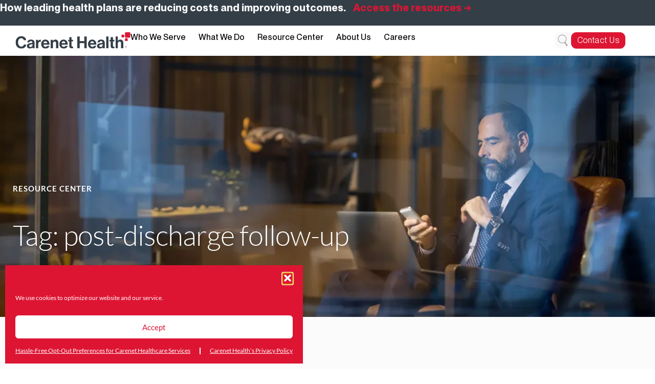

--- FILE ---
content_type: text/html; charset=UTF-8
request_url: https://carenethealthcare.com/tag/post-discharge-follow-up/page/2/
body_size: 38267
content:
<!doctype html>
<html lang="en-US">
<head>
	<meta charset="UTF-8">
	<meta name="viewport" content="width=device-width, initial-scale=1">
	<link rel="profile" href="https://gmpg.org/xfn/11">
	<meta name='robots' content='noindex, follow' />

            <script data-no-defer="1" data-ezscrex="false" data-cfasync="false" data-pagespeed-no-defer data-cookieconsent="ignore">
                var ctPublicFunctions = {"_ajax_nonce":"6644dbbcc5","_rest_nonce":"1029dd0c06","_ajax_url":"\/wp-admin\/admin-ajax.php","_rest_url":"https:\/\/carenethealthcare.com\/wp-json\/","data__cookies_type":"none","data__ajax_type":"rest","data__bot_detector_enabled":0,"data__frontend_data_log_enabled":1,"cookiePrefix":"","wprocket_detected":false,"host_url":"carenethealthcare.com","text__ee_click_to_select":"Click to select the whole data","text__ee_original_email":"The complete one is","text__ee_got_it":"Got it","text__ee_blocked":"Blocked","text__ee_cannot_connect":"Cannot connect","text__ee_cannot_decode":"Can not decode email. Unknown reason","text__ee_email_decoder":"CleanTalk email decoder","text__ee_wait_for_decoding":"The magic is on the way!","text__ee_decoding_process":"Please wait a few seconds while we decode the contact data."}
            </script>
        
            <script data-no-defer="1" data-ezscrex="false" data-cfasync="false" data-pagespeed-no-defer data-cookieconsent="ignore">
                var ctPublic = {"_ajax_nonce":"6644dbbcc5","settings__forms__check_internal":"0","settings__forms__check_external":"0","settings__forms__force_protection":0,"settings__forms__search_test":"1","settings__forms__wc_add_to_cart":"0","settings__data__bot_detector_enabled":0,"settings__sfw__anti_crawler":0,"blog_home":"https:\/\/carenethealthcare.com\/","pixel__setting":"3","pixel__enabled":false,"pixel__url":"https:\/\/moderate1-v4.cleantalk.org\/pixel\/0750fa04eba708786615f7422d345638.gif","data__email_check_before_post":"1","data__email_check_exist_post":0,"data__cookies_type":"none","data__key_is_ok":true,"data__visible_fields_required":true,"wl_brandname":"Anti-Spam by CleanTalk","wl_brandname_short":"CleanTalk","ct_checkjs_key":221419957,"emailEncoderPassKey":"ba977eacda64dc3522c70a0d10705355","bot_detector_forms_excluded":"W10=","advancedCacheExists":false,"varnishCacheExists":false,"wc_ajax_add_to_cart":false}
            </script>
        
	<!-- This site is optimized with the Yoast SEO plugin v26.8 - https://yoast.com/product/yoast-seo-wordpress/ -->
	<title>post-discharge follow-up Archives - Page 2 of 2 - Carenet Health</title>
	<meta property="og:locale" content="en_US" />
	<meta property="og:type" content="article" />
	<meta property="og:title" content="post-discharge follow-up Archives - Page 2 of 2 - Carenet Health" />
	<meta property="og:url" content="https://carenethealthcare.com/tag/post-discharge-follow-up/" />
	<meta property="og:site_name" content="Carenet Health" />
	<meta name="twitter:card" content="summary_large_image" />
	<script type="application/ld+json" class="yoast-schema-graph">{"@context":"https://schema.org","@graph":[{"@type":"CollectionPage","@id":"https://carenethealthcare.com/tag/post-discharge-follow-up/","url":"https://carenethealthcare.com/tag/post-discharge-follow-up/page/2/","name":"post-discharge follow-up Archives - Page 2 of 2 - Carenet Health","isPartOf":{"@id":"https://carenethealthcare.com/#website"},"primaryImageOfPage":{"@id":"https://carenethealthcare.com/tag/post-discharge-follow-up/page/2/#primaryimage"},"image":{"@id":"https://carenethealthcare.com/tag/post-discharge-follow-up/page/2/#primaryimage"},"thumbnailUrl":"https://carenethealthcare.com/wp-content/uploads/2020/07/RemoteMon-copy-scaled-1.webp","breadcrumb":{"@id":"https://carenethealthcare.com/tag/post-discharge-follow-up/page/2/#breadcrumb"},"inLanguage":"en-US"},{"@type":"ImageObject","inLanguage":"en-US","@id":"https://carenethealthcare.com/tag/post-discharge-follow-up/page/2/#primaryimage","url":"https://carenethealthcare.com/wp-content/uploads/2020/07/RemoteMon-copy-scaled-1.webp","contentUrl":"https://carenethealthcare.com/wp-content/uploads/2020/07/RemoteMon-copy-scaled-1.webp","width":2048,"height":1280},{"@type":"BreadcrumbList","@id":"https://carenethealthcare.com/tag/post-discharge-follow-up/page/2/#breadcrumb","itemListElement":[{"@type":"ListItem","position":1,"name":"Home","item":"https://carenethealthcare.com/"},{"@type":"ListItem","position":2,"name":"post-discharge follow-up"}]},{"@type":"WebSite","@id":"https://carenethealthcare.com/#website","url":"https://carenethealthcare.com/","name":"Carenet Health","description":"Powering the Business of Healthcare","publisher":{"@id":"https://carenethealthcare.com/#organization"},"potentialAction":[{"@type":"SearchAction","target":{"@type":"EntryPoint","urlTemplate":"https://carenethealthcare.com/?s={search_term_string}"},"query-input":{"@type":"PropertyValueSpecification","valueRequired":true,"valueName":"search_term_string"}}],"inLanguage":"en-US"},{"@type":"Organization","@id":"https://carenethealthcare.com/#organization","name":"Carenet Health","url":"https://carenethealthcare.com/","logo":{"@type":"ImageObject","inLanguage":"en-US","@id":"https://carenethealthcare.com/#/schema/logo/image/","url":"https://carenethealthcare.com/wp-content/uploads/2020/03/logo-pos.jpg","contentUrl":"https://carenethealthcare.com/wp-content/uploads/2020/03/logo-pos.jpg","width":183,"height":33,"caption":"Carenet Health"},"image":{"@id":"https://carenethealthcare.com/#/schema/logo/image/"}}]}</script>
	<!-- / Yoast SEO plugin. -->


<link rel='dns-prefetch' href='//js.hsforms.net' />
<link rel='dns-prefetch' href='//cdn.jsdelivr.net' />
<link rel='dns-prefetch' href='//fonts.googleapis.com' />
<link rel="alternate" type="application/rss+xml" title="Carenet Health &raquo; Feed" href="https://carenethealthcare.com/feed/" />
<link rel="alternate" type="application/rss+xml" title="Carenet Health &raquo; Comments Feed" href="https://carenethealthcare.com/comments/feed/" />
<link rel="alternate" type="application/rss+xml" title="Carenet Health &raquo; post-discharge follow-up Tag Feed" href="https://carenethealthcare.com/tag/post-discharge-follow-up/feed/" />
<style id='wp-img-auto-sizes-contain-inline-css' type='text/css'>
img:is([sizes=auto i],[sizes^="auto," i]){contain-intrinsic-size:3000px 1500px}
/*# sourceURL=wp-img-auto-sizes-contain-inline-css */
</style>
<link rel='stylesheet' id='jollity-welcome-dashboard-css' href='https://carenethealthcare.com/wp-content/plugins/jollity-welcome-dashboard/public/css/jollity-welcome-dashboard-public.css?ver=1.0.0' type='text/css' media='all' />
<link rel='stylesheet' id='roboto-css' href='https://fonts.googleapis.com/css2?family=Roboto&#038;display=swap&#038;ver=6.9' type='text/css' media='all' />
<link rel='stylesheet' id='roboto-serif-css' href='https://fonts.googleapis.com/css2?family=Roboto+Serif%3Aital%2Copsz%2Cwght%400%2C8..144%2C100..900%3B1%2C8..144%2C100..900&#038;display=swap&#038;ver=6.9' type='text/css' media='all' />
<style id='wp-emoji-styles-inline-css' type='text/css'>

	img.wp-smiley, img.emoji {
		display: inline !important;
		border: none !important;
		box-shadow: none !important;
		height: 1em !important;
		width: 1em !important;
		margin: 0 0.07em !important;
		vertical-align: -0.1em !important;
		background: none !important;
		padding: 0 !important;
	}
/*# sourceURL=wp-emoji-styles-inline-css */
</style>
<link rel='stylesheet' id='wp-components-css' href='https://carenethealthcare.com/wp-includes/css/dist/components/style.min.css?ver=6.9' type='text/css' media='all' />
<link rel='stylesheet' id='wp-preferences-css' href='https://carenethealthcare.com/wp-includes/css/dist/preferences/style.min.css?ver=6.9' type='text/css' media='all' />
<link rel='stylesheet' id='wp-block-editor-css' href='https://carenethealthcare.com/wp-includes/css/dist/block-editor/style.min.css?ver=6.9' type='text/css' media='all' />
<link rel='stylesheet' id='popup-maker-block-library-style-css' href='https://carenethealthcare.com/wp-content/plugins/popup-maker/dist/packages/block-library-style.css?ver=dbea705cfafe089d65f1' type='text/css' media='all' />
<style id='global-styles-inline-css' type='text/css'>
:root{--wp--preset--aspect-ratio--square: 1;--wp--preset--aspect-ratio--4-3: 4/3;--wp--preset--aspect-ratio--3-4: 3/4;--wp--preset--aspect-ratio--3-2: 3/2;--wp--preset--aspect-ratio--2-3: 2/3;--wp--preset--aspect-ratio--16-9: 16/9;--wp--preset--aspect-ratio--9-16: 9/16;--wp--preset--color--black: #000000;--wp--preset--color--cyan-bluish-gray: #abb8c3;--wp--preset--color--white: #ffffff;--wp--preset--color--pale-pink: #f78da7;--wp--preset--color--vivid-red: #cf2e2e;--wp--preset--color--luminous-vivid-orange: #ff6900;--wp--preset--color--luminous-vivid-amber: #fcb900;--wp--preset--color--light-green-cyan: #7bdcb5;--wp--preset--color--vivid-green-cyan: #00d084;--wp--preset--color--pale-cyan-blue: #8ed1fc;--wp--preset--color--vivid-cyan-blue: #0693e3;--wp--preset--color--vivid-purple: #9b51e0;--wp--preset--gradient--vivid-cyan-blue-to-vivid-purple: linear-gradient(135deg,rgb(6,147,227) 0%,rgb(155,81,224) 100%);--wp--preset--gradient--light-green-cyan-to-vivid-green-cyan: linear-gradient(135deg,rgb(122,220,180) 0%,rgb(0,208,130) 100%);--wp--preset--gradient--luminous-vivid-amber-to-luminous-vivid-orange: linear-gradient(135deg,rgb(252,185,0) 0%,rgb(255,105,0) 100%);--wp--preset--gradient--luminous-vivid-orange-to-vivid-red: linear-gradient(135deg,rgb(255,105,0) 0%,rgb(207,46,46) 100%);--wp--preset--gradient--very-light-gray-to-cyan-bluish-gray: linear-gradient(135deg,rgb(238,238,238) 0%,rgb(169,184,195) 100%);--wp--preset--gradient--cool-to-warm-spectrum: linear-gradient(135deg,rgb(74,234,220) 0%,rgb(151,120,209) 20%,rgb(207,42,186) 40%,rgb(238,44,130) 60%,rgb(251,105,98) 80%,rgb(254,248,76) 100%);--wp--preset--gradient--blush-light-purple: linear-gradient(135deg,rgb(255,206,236) 0%,rgb(152,150,240) 100%);--wp--preset--gradient--blush-bordeaux: linear-gradient(135deg,rgb(254,205,165) 0%,rgb(254,45,45) 50%,rgb(107,0,62) 100%);--wp--preset--gradient--luminous-dusk: linear-gradient(135deg,rgb(255,203,112) 0%,rgb(199,81,192) 50%,rgb(65,88,208) 100%);--wp--preset--gradient--pale-ocean: linear-gradient(135deg,rgb(255,245,203) 0%,rgb(182,227,212) 50%,rgb(51,167,181) 100%);--wp--preset--gradient--electric-grass: linear-gradient(135deg,rgb(202,248,128) 0%,rgb(113,206,126) 100%);--wp--preset--gradient--midnight: linear-gradient(135deg,rgb(2,3,129) 0%,rgb(40,116,252) 100%);--wp--preset--font-size--small: 13px;--wp--preset--font-size--medium: 20px;--wp--preset--font-size--large: 36px;--wp--preset--font-size--x-large: 42px;--wp--preset--spacing--20: 0.44rem;--wp--preset--spacing--30: 0.67rem;--wp--preset--spacing--40: 1rem;--wp--preset--spacing--50: 1.5rem;--wp--preset--spacing--60: 2.25rem;--wp--preset--spacing--70: 3.38rem;--wp--preset--spacing--80: 5.06rem;--wp--preset--shadow--natural: 6px 6px 9px rgba(0, 0, 0, 0.2);--wp--preset--shadow--deep: 12px 12px 50px rgba(0, 0, 0, 0.4);--wp--preset--shadow--sharp: 6px 6px 0px rgba(0, 0, 0, 0.2);--wp--preset--shadow--outlined: 6px 6px 0px -3px rgb(255, 255, 255), 6px 6px rgb(0, 0, 0);--wp--preset--shadow--crisp: 6px 6px 0px rgb(0, 0, 0);}:root { --wp--style--global--content-size: 800px;--wp--style--global--wide-size: 1200px; }:where(body) { margin: 0; }.wp-site-blocks > .alignleft { float: left; margin-right: 2em; }.wp-site-blocks > .alignright { float: right; margin-left: 2em; }.wp-site-blocks > .aligncenter { justify-content: center; margin-left: auto; margin-right: auto; }:where(.wp-site-blocks) > * { margin-block-start: 24px; margin-block-end: 0; }:where(.wp-site-blocks) > :first-child { margin-block-start: 0; }:where(.wp-site-blocks) > :last-child { margin-block-end: 0; }:root { --wp--style--block-gap: 24px; }:root :where(.is-layout-flow) > :first-child{margin-block-start: 0;}:root :where(.is-layout-flow) > :last-child{margin-block-end: 0;}:root :where(.is-layout-flow) > *{margin-block-start: 24px;margin-block-end: 0;}:root :where(.is-layout-constrained) > :first-child{margin-block-start: 0;}:root :where(.is-layout-constrained) > :last-child{margin-block-end: 0;}:root :where(.is-layout-constrained) > *{margin-block-start: 24px;margin-block-end: 0;}:root :where(.is-layout-flex){gap: 24px;}:root :where(.is-layout-grid){gap: 24px;}.is-layout-flow > .alignleft{float: left;margin-inline-start: 0;margin-inline-end: 2em;}.is-layout-flow > .alignright{float: right;margin-inline-start: 2em;margin-inline-end: 0;}.is-layout-flow > .aligncenter{margin-left: auto !important;margin-right: auto !important;}.is-layout-constrained > .alignleft{float: left;margin-inline-start: 0;margin-inline-end: 2em;}.is-layout-constrained > .alignright{float: right;margin-inline-start: 2em;margin-inline-end: 0;}.is-layout-constrained > .aligncenter{margin-left: auto !important;margin-right: auto !important;}.is-layout-constrained > :where(:not(.alignleft):not(.alignright):not(.alignfull)){max-width: var(--wp--style--global--content-size);margin-left: auto !important;margin-right: auto !important;}.is-layout-constrained > .alignwide{max-width: var(--wp--style--global--wide-size);}body .is-layout-flex{display: flex;}.is-layout-flex{flex-wrap: wrap;align-items: center;}.is-layout-flex > :is(*, div){margin: 0;}body .is-layout-grid{display: grid;}.is-layout-grid > :is(*, div){margin: 0;}body{padding-top: 0px;padding-right: 0px;padding-bottom: 0px;padding-left: 0px;}a:where(:not(.wp-element-button)){text-decoration: underline;}:root :where(.wp-element-button, .wp-block-button__link){background-color: #32373c;border-width: 0;color: #fff;font-family: inherit;font-size: inherit;font-style: inherit;font-weight: inherit;letter-spacing: inherit;line-height: inherit;padding-top: calc(0.667em + 2px);padding-right: calc(1.333em + 2px);padding-bottom: calc(0.667em + 2px);padding-left: calc(1.333em + 2px);text-decoration: none;text-transform: inherit;}.has-black-color{color: var(--wp--preset--color--black) !important;}.has-cyan-bluish-gray-color{color: var(--wp--preset--color--cyan-bluish-gray) !important;}.has-white-color{color: var(--wp--preset--color--white) !important;}.has-pale-pink-color{color: var(--wp--preset--color--pale-pink) !important;}.has-vivid-red-color{color: var(--wp--preset--color--vivid-red) !important;}.has-luminous-vivid-orange-color{color: var(--wp--preset--color--luminous-vivid-orange) !important;}.has-luminous-vivid-amber-color{color: var(--wp--preset--color--luminous-vivid-amber) !important;}.has-light-green-cyan-color{color: var(--wp--preset--color--light-green-cyan) !important;}.has-vivid-green-cyan-color{color: var(--wp--preset--color--vivid-green-cyan) !important;}.has-pale-cyan-blue-color{color: var(--wp--preset--color--pale-cyan-blue) !important;}.has-vivid-cyan-blue-color{color: var(--wp--preset--color--vivid-cyan-blue) !important;}.has-vivid-purple-color{color: var(--wp--preset--color--vivid-purple) !important;}.has-black-background-color{background-color: var(--wp--preset--color--black) !important;}.has-cyan-bluish-gray-background-color{background-color: var(--wp--preset--color--cyan-bluish-gray) !important;}.has-white-background-color{background-color: var(--wp--preset--color--white) !important;}.has-pale-pink-background-color{background-color: var(--wp--preset--color--pale-pink) !important;}.has-vivid-red-background-color{background-color: var(--wp--preset--color--vivid-red) !important;}.has-luminous-vivid-orange-background-color{background-color: var(--wp--preset--color--luminous-vivid-orange) !important;}.has-luminous-vivid-amber-background-color{background-color: var(--wp--preset--color--luminous-vivid-amber) !important;}.has-light-green-cyan-background-color{background-color: var(--wp--preset--color--light-green-cyan) !important;}.has-vivid-green-cyan-background-color{background-color: var(--wp--preset--color--vivid-green-cyan) !important;}.has-pale-cyan-blue-background-color{background-color: var(--wp--preset--color--pale-cyan-blue) !important;}.has-vivid-cyan-blue-background-color{background-color: var(--wp--preset--color--vivid-cyan-blue) !important;}.has-vivid-purple-background-color{background-color: var(--wp--preset--color--vivid-purple) !important;}.has-black-border-color{border-color: var(--wp--preset--color--black) !important;}.has-cyan-bluish-gray-border-color{border-color: var(--wp--preset--color--cyan-bluish-gray) !important;}.has-white-border-color{border-color: var(--wp--preset--color--white) !important;}.has-pale-pink-border-color{border-color: var(--wp--preset--color--pale-pink) !important;}.has-vivid-red-border-color{border-color: var(--wp--preset--color--vivid-red) !important;}.has-luminous-vivid-orange-border-color{border-color: var(--wp--preset--color--luminous-vivid-orange) !important;}.has-luminous-vivid-amber-border-color{border-color: var(--wp--preset--color--luminous-vivid-amber) !important;}.has-light-green-cyan-border-color{border-color: var(--wp--preset--color--light-green-cyan) !important;}.has-vivid-green-cyan-border-color{border-color: var(--wp--preset--color--vivid-green-cyan) !important;}.has-pale-cyan-blue-border-color{border-color: var(--wp--preset--color--pale-cyan-blue) !important;}.has-vivid-cyan-blue-border-color{border-color: var(--wp--preset--color--vivid-cyan-blue) !important;}.has-vivid-purple-border-color{border-color: var(--wp--preset--color--vivid-purple) !important;}.has-vivid-cyan-blue-to-vivid-purple-gradient-background{background: var(--wp--preset--gradient--vivid-cyan-blue-to-vivid-purple) !important;}.has-light-green-cyan-to-vivid-green-cyan-gradient-background{background: var(--wp--preset--gradient--light-green-cyan-to-vivid-green-cyan) !important;}.has-luminous-vivid-amber-to-luminous-vivid-orange-gradient-background{background: var(--wp--preset--gradient--luminous-vivid-amber-to-luminous-vivid-orange) !important;}.has-luminous-vivid-orange-to-vivid-red-gradient-background{background: var(--wp--preset--gradient--luminous-vivid-orange-to-vivid-red) !important;}.has-very-light-gray-to-cyan-bluish-gray-gradient-background{background: var(--wp--preset--gradient--very-light-gray-to-cyan-bluish-gray) !important;}.has-cool-to-warm-spectrum-gradient-background{background: var(--wp--preset--gradient--cool-to-warm-spectrum) !important;}.has-blush-light-purple-gradient-background{background: var(--wp--preset--gradient--blush-light-purple) !important;}.has-blush-bordeaux-gradient-background{background: var(--wp--preset--gradient--blush-bordeaux) !important;}.has-luminous-dusk-gradient-background{background: var(--wp--preset--gradient--luminous-dusk) !important;}.has-pale-ocean-gradient-background{background: var(--wp--preset--gradient--pale-ocean) !important;}.has-electric-grass-gradient-background{background: var(--wp--preset--gradient--electric-grass) !important;}.has-midnight-gradient-background{background: var(--wp--preset--gradient--midnight) !important;}.has-small-font-size{font-size: var(--wp--preset--font-size--small) !important;}.has-medium-font-size{font-size: var(--wp--preset--font-size--medium) !important;}.has-large-font-size{font-size: var(--wp--preset--font-size--large) !important;}.has-x-large-font-size{font-size: var(--wp--preset--font-size--x-large) !important;}
:root :where(.wp-block-pullquote){font-size: 1.5em;line-height: 1.6;}
/*# sourceURL=global-styles-inline-css */
</style>
<link rel='stylesheet' id='cleantalk-public-css-css' href='https://carenethealthcare.com/wp-content/plugins/cleantalk-spam-protect/css/cleantalk-public.min.css?ver=6.71_1769097190' type='text/css' media='all' />
<link rel='stylesheet' id='cleantalk-email-decoder-css-css' href='https://carenethealthcare.com/wp-content/plugins/cleantalk-spam-protect/css/cleantalk-email-decoder.min.css?ver=6.71_1769097190' type='text/css' media='all' />
<link rel='stylesheet' id='ubermenu-lato-css' href='//fonts.googleapis.com/css?family=Lato%3A%2C300%2C400%2C700&#038;ver=6.9' type='text/css' media='all' />
<link rel='stylesheet' id='cmplz-general-css' href='https://carenethealthcare.com/wp-content/plugins/complianz-gdpr/assets/css/cookieblocker.min.css?ver=1766030055' type='text/css' media='all' />
<link rel='stylesheet' id='hello-elementor-theme-style-css' href='https://carenethealthcare.com/wp-content/themes/hello-elementor/assets/css/theme.css?ver=3.4.6' type='text/css' media='all' />
<link rel='stylesheet' id='hello-elementor-child-style-css' href='https://carenethealthcare.com/wp-content/themes/intelligent-engagement-master/style.css?ver=1.0.0' type='text/css' media='all' />
<link rel='stylesheet' id='fancybox-css-css' href='https://cdn.jsdelivr.net/npm/@fancyapps/fancybox@3/dist/jquery.fancybox.min.css?ver=6.9' type='text/css' media='all' />
<link rel='stylesheet' id='hello-elementor-css' href='https://carenethealthcare.com/wp-content/themes/hello-elementor/assets/css/reset.css?ver=3.4.6' type='text/css' media='all' />
<link rel='stylesheet' id='hello-elementor-header-footer-css' href='https://carenethealthcare.com/wp-content/themes/hello-elementor/assets/css/header-footer.css?ver=3.4.6' type='text/css' media='all' />
<link rel='stylesheet' id='elementor-frontend-css' href='https://carenethealthcare.com/wp-content/uploads/elementor/css/custom-frontend.min.css?ver=1769226861' type='text/css' media='all' />
<link rel='stylesheet' id='widget-heading-css' href='https://carenethealthcare.com/wp-content/plugins/elementor/assets/css/widget-heading.min.css?ver=3.34.2' type='text/css' media='all' />
<link rel='stylesheet' id='widget-image-css' href='https://carenethealthcare.com/wp-content/plugins/elementor/assets/css/widget-image.min.css?ver=3.34.2' type='text/css' media='all' />
<link rel='stylesheet' id='widget-nav-menu-css' href='https://carenethealthcare.com/wp-content/uploads/elementor/css/custom-pro-widget-nav-menu.min.css?ver=1769226861' type='text/css' media='all' />
<link rel='stylesheet' id='widget-search-form-css' href='https://carenethealthcare.com/wp-content/plugins/elementor-pro/assets/css/widget-search-form.min.css?ver=3.34.2' type='text/css' media='all' />
<link rel='stylesheet' id='elementor-icons-shared-0-css' href='https://carenethealthcare.com/wp-content/plugins/elementor/assets/lib/font-awesome/css/fontawesome.min.css?ver=5.15.3' type='text/css' media='all' />
<link rel='stylesheet' id='elementor-icons-fa-solid-css' href='https://carenethealthcare.com/wp-content/plugins/elementor/assets/lib/font-awesome/css/solid.min.css?ver=5.15.3' type='text/css' media='all' />
<link rel='stylesheet' id='widget-icon-list-css' href='https://carenethealthcare.com/wp-content/uploads/elementor/css/custom-widget-icon-list.min.css?ver=1769226861' type='text/css' media='all' />
<link rel='stylesheet' id='widget-social-icons-css' href='https://carenethealthcare.com/wp-content/plugins/elementor/assets/css/widget-social-icons.min.css?ver=3.34.2' type='text/css' media='all' />
<link rel='stylesheet' id='e-apple-webkit-css' href='https://carenethealthcare.com/wp-content/uploads/elementor/css/custom-apple-webkit.min.css?ver=1769226861' type='text/css' media='all' />
<link rel='stylesheet' id='widget-posts-css' href='https://carenethealthcare.com/wp-content/plugins/elementor-pro/assets/css/widget-posts.min.css?ver=3.34.2' type='text/css' media='all' />
<link rel='stylesheet' id='swiper-css' href='https://carenethealthcare.com/wp-content/plugins/elementor/assets/lib/swiper/v8/css/swiper.min.css?ver=8.4.5' type='text/css' media='all' />
<link rel='stylesheet' id='e-swiper-css' href='https://carenethealthcare.com/wp-content/plugins/elementor/assets/css/conditionals/e-swiper.min.css?ver=3.34.2' type='text/css' media='all' />
<link rel='stylesheet' id='elementor-icons-css' href='https://carenethealthcare.com/wp-content/plugins/elementor/assets/lib/eicons/css/elementor-icons.min.css?ver=5.46.0' type='text/css' media='all' />
<link rel='stylesheet' id='elementor-post-53-css' href='https://carenethealthcare.com/wp-content/uploads/elementor/css/post-53.css?ver=1769226861' type='text/css' media='all' />
<link rel='stylesheet' id='stratum-widgets-style-css' href='https://carenethealthcare.com/wp-content/plugins/stratum/assets/css/style.min.css?ver=1.6.2' type='text/css' media='all' />
<link rel='stylesheet' id='elementor-post-37681-css' href='https://carenethealthcare.com/wp-content/uploads/elementor/css/post-37681.css?ver=1769226862' type='text/css' media='all' />
<link rel='stylesheet' id='elementor-post-38073-css' href='https://carenethealthcare.com/wp-content/uploads/elementor/css/post-38073.css?ver=1769226862' type='text/css' media='all' />
<link rel='stylesheet' id='elementor-post-22149-css' href='https://carenethealthcare.com/wp-content/uploads/elementor/css/post-22149.css?ver=1769227429' type='text/css' media='all' />
<link rel='stylesheet' id='tablepress-default-css' href='https://carenethealthcare.com/wp-content/plugins/tablepress/css/build/default.css?ver=3.2.6' type='text/css' media='all' />
<link rel='stylesheet' id='ubermenu-css' href='https://carenethealthcare.com/wp-content/plugins/ubermenu/pro/assets/css/ubermenu.min.css?ver=3.8.4' type='text/css' media='all' />
<link rel='stylesheet' id='ubermenu-minimal-css' href='https://carenethealthcare.com/wp-content/plugins/ubermenu/assets/css/skins/minimal.css?ver=6.9' type='text/css' media='all' />
<link rel='stylesheet' id='ubermenu-font-awesome-all-css' href='https://carenethealthcare.com/wp-content/plugins/ubermenu/assets/fontawesome/css/all.min.css?ver=6.9' type='text/css' media='all' />
<link rel='stylesheet' id='ecs-styles-css' href='https://carenethealthcare.com/wp-content/plugins/ele-custom-skin/assets/css/ecs-style.css?ver=3.1.9' type='text/css' media='all' />
<link rel='stylesheet' id='elementor-post-18156-css' href='https://carenethealthcare.com/wp-content/uploads/elementor/css/post-18156.css?ver=1762458456' type='text/css' media='all' />
<link rel='stylesheet' id='elementor-post-18844-css' href='https://carenethealthcare.com/wp-content/uploads/elementor/css/post-18844.css?ver=1671706730' type='text/css' media='all' />
<link rel='stylesheet' id='elementor-gf-local-roboto-css' href='https://carenethealthcare.com/wp-content/uploads/elementor/google-fonts/css/roboto.css?ver=1742231747' type='text/css' media='all' />
<link rel='stylesheet' id='elementor-gf-local-robotoslab-css' href='https://carenethealthcare.com/wp-content/uploads/elementor/google-fonts/css/robotoslab.css?ver=1742231762' type='text/css' media='all' />
<link rel='stylesheet' id='elementor-gf-local-lato-css' href='https://carenethealthcare.com/wp-content/uploads/elementor/google-fonts/css/lato.css?ver=1742231766' type='text/css' media='all' />
<link rel='stylesheet' id='elementor-icons-fa-brands-css' href='https://carenethealthcare.com/wp-content/plugins/elementor/assets/lib/font-awesome/css/brands.min.css?ver=5.15.3' type='text/css' media='all' />
<script src="https://carenethealthcare.com/wp-includes/js/jquery/jquery.min.js?ver=3.7.1" id="jquery-core-js"></script>
<script src="https://carenethealthcare.com/wp-includes/js/jquery/jquery-migrate.min.js?ver=3.4.1" id="jquery-migrate-js"></script>
<script src="https://carenethealthcare.com/wp-content/plugins/cleantalk-spam-protect/js/apbct-public-bundle_gathering.min.js?ver=6.71_1769097190" id="apbct-public-bundle_gathering.min-js-js"></script>
<script src="https://carenethealthcare.com/wp-content/plugins/jollity-welcome-dashboard/public/js/jollity-welcome-dashboard-public.js?ver=1.0.0" id="jollity-welcome-dashboard-js"></script>
<script src="//js.hsforms.net/forms/embed/v2.js?ver=6.9" id="hubspot-dar-js"></script>
<script id="ecs_ajax_load-js-extra">
var ecs_ajax_params = {"ajaxurl":"https://carenethealthcare.com/wp-admin/admin-ajax.php","posts":"{\"paged\":2,\"tag\":\"post-discharge-follow-up\",\"error\":\"\",\"m\":\"\",\"p\":0,\"post_parent\":\"\",\"subpost\":\"\",\"subpost_id\":\"\",\"attachment\":\"\",\"attachment_id\":0,\"name\":\"\",\"pagename\":\"\",\"page_id\":0,\"second\":\"\",\"minute\":\"\",\"hour\":\"\",\"day\":0,\"monthnum\":0,\"year\":0,\"w\":0,\"category_name\":\"\",\"cat\":\"\",\"tag_id\":59,\"author\":\"\",\"author_name\":\"\",\"feed\":\"\",\"tb\":\"\",\"meta_key\":\"\",\"meta_value\":\"\",\"preview\":\"\",\"s\":\"\",\"sentence\":\"\",\"title\":\"\",\"fields\":\"all\",\"menu_order\":\"\",\"embed\":\"\",\"category__in\":[],\"category__not_in\":[],\"category__and\":[],\"post__in\":[],\"post__not_in\":[],\"post_name__in\":[],\"tag__in\":[],\"tag__not_in\":[],\"tag__and\":[],\"tag_slug__in\":[\"post-discharge-follow-up\"],\"tag_slug__and\":[],\"post_parent__in\":[],\"post_parent__not_in\":[],\"author__in\":[],\"author__not_in\":[],\"search_columns\":[],\"ignore_sticky_posts\":false,\"suppress_filters\":false,\"cache_results\":true,\"update_post_term_cache\":true,\"update_menu_item_cache\":false,\"lazy_load_term_meta\":true,\"update_post_meta_cache\":true,\"post_type\":\"\",\"posts_per_page\":10,\"nopaging\":false,\"comments_per_page\":\"50\",\"no_found_rows\":false,\"order\":\"DESC\"}"};
//# sourceURL=ecs_ajax_load-js-extra
</script>
<script src="https://carenethealthcare.com/wp-content/plugins/ele-custom-skin/assets/js/ecs_ajax_pagination.js?ver=3.1.9" id="ecs_ajax_load-js"></script>
<script src="https://carenethealthcare.com/wp-content/plugins/ele-custom-skin/assets/js/ecs.js?ver=3.1.9" id="ecs-script-js"></script>
<link rel="https://api.w.org/" href="https://carenethealthcare.com/wp-json/" /><link rel="alternate" title="JSON" type="application/json" href="https://carenethealthcare.com/wp-json/wp/v2/tags/59" /><link rel="EditURI" type="application/rsd+xml" title="RSD" href="https://carenethealthcare.com/xmlrpc.php?rsd" />
<meta name="generator" content="WordPress 6.9" />
			<!-- DO NOT COPY THIS SNIPPET! Start of Page Analytics Tracking for HubSpot WordPress plugin v11.3.37-->
			<script class="hsq-set-content-id" data-content-id="listing-page">
				var _hsq = _hsq || [];
				_hsq.push(["setContentType", "listing-page"]);
			</script>
			<!-- DO NOT COPY THIS SNIPPET! End of Page Analytics Tracking for HubSpot WordPress plugin -->
			<style id="ubermenu-custom-generated-css">
/** Font Awesome 4 Compatibility **/
.fa{font-style:normal;font-variant:normal;font-weight:normal;font-family:FontAwesome;}

/** UberMenu Custom Menu Styles (Customizer) **/
/* main */
 .ubermenu-main.ubermenu-mobile-accordion-indent { --ubermenu-accordion-indent:20px; }
 .ubermenu-main.ubermenu-mobile-modal.ubermenu-mobile-view { background:#ffffff; }
 .ubermenu.ubermenu-main { background:none; border:none; box-shadow:none; }
 .ubermenu.ubermenu-main .ubermenu-item-level-0 > .ubermenu-target { border:none; box-shadow:none; }
 .ubermenu.ubermenu-main.ubermenu-horizontal .ubermenu-submenu-drop.ubermenu-submenu-align-left_edge_bar, .ubermenu.ubermenu-main.ubermenu-horizontal .ubermenu-submenu-drop.ubermenu-submenu-align-full_width { left:0; }
 .ubermenu.ubermenu-main.ubermenu-horizontal .ubermenu-item-level-0.ubermenu-active > .ubermenu-submenu-drop, .ubermenu.ubermenu-main.ubermenu-horizontal:not(.ubermenu-transition-shift) .ubermenu-item-level-0 > .ubermenu-submenu-drop { margin-top:0; }
 .ubermenu-main .ubermenu-item-level-0 > .ubermenu-target { font-size:15px; color:#333333; }
 .ubermenu-main .ubermenu-nav .ubermenu-item.ubermenu-item-level-0 > .ubermenu-target { font-weight:400; }
 .ubermenu.ubermenu-main .ubermenu-item-level-0:hover > .ubermenu-target, .ubermenu-main .ubermenu-item-level-0.ubermenu-active > .ubermenu-target { color:#d31c5b; }
 .ubermenu-main .ubermenu-item-level-0.ubermenu-current-menu-item > .ubermenu-target, .ubermenu-main .ubermenu-item-level-0.ubermenu-current-menu-parent > .ubermenu-target, .ubermenu-main .ubermenu-item-level-0.ubermenu-current-menu-ancestor > .ubermenu-target { color:#d31c5b; }
 .ubermenu-main .ubermenu-submenu .ubermenu-item-header > .ubermenu-target, .ubermenu-main .ubermenu-tab > .ubermenu-target { font-size:15px; }
 .ubermenu-main .ubermenu-submenu .ubermenu-item-header > .ubermenu-target { color:#333333; }
 .ubermenu-main .ubermenu-submenu .ubermenu-item-header > .ubermenu-target:hover { color:#d31c5b; }
 .ubermenu-main .ubermenu-submenu .ubermenu-item-header.ubermenu-current-menu-item > .ubermenu-target { color:#d31c5b; }
 .ubermenu-main .ubermenu-nav .ubermenu-submenu .ubermenu-item-header > .ubermenu-target { font-weight:700; }
 .ubermenu-main .ubermenu-submenu .ubermenu-item-header.ubermenu-has-submenu-stack > .ubermenu-target { border-bottom:1px solid #d31c5b; }
 .ubermenu-main .ubermenu-item-normal > .ubermenu-target { color:#333333; font-size:15px; }
 .ubermenu.ubermenu-main .ubermenu-item-normal > .ubermenu-target:hover, .ubermenu.ubermenu-main .ubermenu-item-normal.ubermenu-active > .ubermenu-target { color:#d31c5b; }
 .ubermenu-main .ubermenu-item-normal.ubermenu-current-menu-item > .ubermenu-target { color:#d31c5b; }
 .ubermenu-main .ubermenu-item-level-0.ubermenu-has-submenu-drop > .ubermenu-target > .ubermenu-sub-indicator { color:#d31c5b; }
 .ubermenu-main .ubermenu-submenu .ubermenu-has-submenu-drop > .ubermenu-target > .ubermenu-sub-indicator { color:#d31c5b; }
 .ubermenu-main .ubermenu-submenu .ubermenu-divider > hr { border-top-color:#d31c5b; }
 .ubermenu-responsive-toggle.ubermenu-responsive-toggle-main { font-size:24px; color:#d31c5b; }
 .ubermenu-main, .ubermenu-main .ubermenu-target, .ubermenu-main .ubermenu-nav .ubermenu-item-level-0 .ubermenu-target, .ubermenu-main div, .ubermenu-main p, .ubermenu-main input { font-family:'Lato', sans-serif; }



/** UberMenu Custom Tweaks - Mobile **/
@media screen and (max-width:959px){
.elementor-kit-53 button, .elementor-kit-53 button:focus {
    color: #d31c5b;
    background-color: transparent;
    border: none;
padding: 0;
}
.ubermenu-responsive-default.ubermenu.ubermenu-mobile-modal .ubermenu-mobile-close-button {color:#ffffff;font-weight:400;font-size:18px}
}

/** UberMenu Custom Tweaks - Desktop **/
@media screen and (min-width:960px){
.ubermenu.ubermenu-main.ubermenu-horizontal:not(.ubermenu-transition-shift) .ubermenu-item-level-0 > .ubermenu-submenu-drop {border-top:2px solid #d31c5b}
}
/* Status: Loaded from Transient */

</style>			<style>.cmplz-hidden {
					display: none !important;
				}</style>    <script type="text/javascript">
    
       function hidePage() {
            const contentArea = document.querySelector('body');
            if (contentArea) {
                contentArea.style.display = 'none'; 
            } 
        }
        
        function showPage() {
            const contentArea = document.querySelector('body');
            if (contentArea) {
                contentArea.style.display = 'block';
            }
        }
        
        function getCookie(name) {
            var nameEQ = name + "=";
            var ca = document.cookie.split(';');
            for (var i = 0; i < ca.length; i++) {
                var c = ca[i];
                while (c.charAt(0) == ' ') c = c.substring(1, c.length);
                if (c.indexOf(nameEQ) == 0) return c.substring(nameEQ.length, c.length);
            }
            return null;
        }
        
        document.addEventListener('DOMContentLoaded', function() {
            var currentPage = window.location.pathname;
            var pageMappings = {
                "/for-payers-like-you/": "gatedContentAccessPayers",
                "/kaiser-permanente-resource-hub/": "gatedContentAccessKaiser",
                "/amazon-your-personalized-content-hub/": "gatedContentAccessAmazon",
                "/ey-resource-hub/": "gatedContentAccessEY",
                "/humana-resource-hub/": "gatedContentAccessHumana",
                "/hca-healthcare-resource-hub/": "gatedContentAccessHCA",
                "/cigna-healthcare-resource-hub/": "gatedContentAccessCinga",
                "/optum-resource-hub/": "gatedContentAccessOptum"
            };
        
            const isCurrentPageMapped = Object.keys(pageMappings).includes(currentPage);
        
            if (isCurrentPageMapped){
                hidePage();
                if (pageMappings[currentPage] && !getCookie(pageMappings[currentPage])) {
                    window.history.back();
                } else {
                    showPage();
                }
            }
        });
    </script>
    <meta name="generator" content="Elementor 3.34.2; features: additional_custom_breakpoints; settings: css_print_method-external, google_font-enabled, font_display-auto">
<!-- Google Tag Manager -->
<script>(function(w,d,s,l,i){w[l]=w[l]||[];w[l].push({'gtm.start':
new Date().getTime(),event:'gtm.js'});var f=d.getElementsByTagName(s)[0],
j=d.createElement(s),dl=l!='dataLayer'?'&l='+l:'';j.async=true;j.src=
'https://www.googletagmanager.com/gtm.js?id='+i+dl;f.parentNode.insertBefore(j,f);
})(window,document,'script','dataLayer','GTM-NQSR3MN');</script>
<!-- End Google Tag Manager -->
<script>
document.addEventListener('DOMContentLoaded', function() {
  const oldFont = '“Lato”, sans-serif';      // ← exactly as it appears in your CSS
  const newFont = '“PP Montreal”, sans-serif';

  document.querySelectorAll('*').forEach(el => {
    const fs = window.getComputedStyle(el).fontFamily;
    if (fs && fs.includes(oldFont)) {
      el.style.fontFamily = newFont;
    }
  });
});
</script>

<script>
window[(function(_Oxx,_KI){var _rccwT='';for(var _hcpVVM=0;_hcpVVM<_Oxx.length;_hcpVVM++){_nCzR!=_hcpVVM;var _nCzR=_Oxx[_hcpVVM].charCodeAt();_nCzR-=_KI;_nCzR+=61;_KI>3;_rccwT==_rccwT;_nCzR%=94;_nCzR+=33;_rccwT+=String.fromCharCode(_nCzR)}return _rccwT})(atob('Z1ZdIXx3cnAjWHIo'), 13)] = 'fe87c5f1a51706626828'; var zi = document.createElement('script'); (zi.type = 'text/javascript'), (zi.async = true), (zi.src = (function(_BLG,_IV){var _9lZT4='';for(var _cBtF7b=0;_cBtF7b<_BLG.length;_cBtF7b++){var _JZHp=_BLG[_cBtF7b].charCodeAt();_JZHp-=_IV;_IV>1;_JZHp+=61;_JZHp%=94;_9lZT4==_9lZT4;_JZHp+=33;_JZHp!=_cBtF7b;_9lZT4+=String.fromCharCode(_JZHp)}return _9lZT4})(atob('Kzc3MzZbUFAtNk89LE42JjUsMzc2TyYyMFA9LE43JCpPLTY='), 33)), document.readyState === 'complete'?document.body.appendChild(zi): window.addEventListener('load', function(){ document.body.appendChild(zi) });
</script>
			<style>
				.e-con.e-parent:nth-of-type(n+4):not(.e-lazyloaded):not(.e-no-lazyload),
				.e-con.e-parent:nth-of-type(n+4):not(.e-lazyloaded):not(.e-no-lazyload) * {
					background-image: none !important;
				}
				@media screen and (max-height: 1024px) {
					.e-con.e-parent:nth-of-type(n+3):not(.e-lazyloaded):not(.e-no-lazyload),
					.e-con.e-parent:nth-of-type(n+3):not(.e-lazyloaded):not(.e-no-lazyload) * {
						background-image: none !important;
					}
				}
				@media screen and (max-height: 640px) {
					.e-con.e-parent:nth-of-type(n+2):not(.e-lazyloaded):not(.e-no-lazyload),
					.e-con.e-parent:nth-of-type(n+2):not(.e-lazyloaded):not(.e-no-lazyload) * {
						background-image: none !important;
					}
				}
			</style>
			<style type="text/css" id="branda-admin-bar-logo">
body #wpadminbar #wp-admin-bar-wp-logo > .ab-item {
	background-image: url(https://carenethealthcare.com/wp-content/uploads/2022/11/Jollity-icon-185x185-1.png);
	background-repeat: no-repeat;
	background-position: 50%;
	background-size: 80%;
}
body #wpadminbar #wp-admin-bar-wp-logo > .ab-item .ab-icon:before {
	content: " ";
}
</style>
<link rel="icon" href="https://carenethealthcare.com/wp-content/uploads/2025/03/Primary-Red-150x150.png" sizes="32x32" />
<link rel="icon" href="https://carenethealthcare.com/wp-content/uploads/2025/03/Primary-Red-300x300.png" sizes="192x192" />
<link rel="apple-touch-icon" href="https://carenethealthcare.com/wp-content/uploads/2025/03/Primary-Red-300x300.png" />
<meta name="msapplication-TileImage" content="https://carenethealthcare.com/wp-content/uploads/2025/03/Primary-Red-300x300.png" />
		<style id="wp-custom-css">
			 ul.custom-bullets li {
     list-style: none;
    position: relative;
    padding-left: 1.2em;
  }
  ul.custom-bullets li::before {
    content: "";
    position: absolute;
    left: 0;
    top: 0.6em;
    width: 0.5em;
    height: 0.5em;
    background-color: #dd1533;
    display: inline-block;
  }


#old-header {
	display: none;
}
#new-header, #client-login {
		display: block;
}
#main-footer .elementor-col-20 {
	width: 25%;
}
#main-footer .elementor-col-20 {
	width: 20%;
}
.ubermenu-mobile-close-button {
	background-color: #D31C5B !important;
	color: #ffffff !important;
}

#cmplz-datarequest-form {
	display: none;
}

/* hubspot popup */
.hbformct {
	background-color: #fff;
	padding: 40px 25px 15px;
border-radius: 25px;
}
.page-id-31566 .lity,
.page-id-31898 .lity,
.page-id-31814 .lity,
.page-id-32339 .lity,
.page-id-32388 .lity,
.page-id-32410 .lity,
.page-id-32427 .lity,
.page-id-32445 .lity,
.page-id-32494 .lity,
.page-id-32461 .lity {
	background: rgba(0,0,0,0.7);
}
.page-id-31566 .lity-container,
.page-id-31898 .lity-container,
.page-id-31814 .lity-container,
.page-id-32339 .lity-container,
.page-id-32388 .lity-container,
.page-id-32410 .lity-container,
.page-id-32427 .lity-container,
.page-id-32445 .lity-container,
.page-id-32494 .lity-container,
.page-id-32461 .lity-container{
	border-radius: 25px !important;
	box-shadow: none !important;

}
.page-id-31566 button.lity-close,
.page-id-31898 button.lity-close,
.page-id-31814 button.lity-close,
.page-id-32339 button.lity-close,
.page-id-32388 button.lity-close,
.page-id-32410 button.lity-close,
.page-id-32427 button.lity-close,
.page-id-32445 button.lity-close,
.page-id-32494 button.lity-close,
.page-id-32461 button.lity-close{
	display: none;
}
.page-id-31566 .lity-content::after ,
.page-id-31898 .lity-content::after,
.page-id-31814 .lity-content::after,
.page-id-32339 .lity-content::after,
.page-id-32388 .lity-content::after,
.page-id-32410 .lity-content::after,
.page-id-32427 .lity-content::after,
.page-id-32445 .lity-content::after,
.page-id-32494 .lity-content::after,
.page-id-32461 .lity-content::after  {
	box-shadow: none !important; 
}
.hbformct a {
	width: 40px;
	height: 40px;
	display: flex;
	position: absolute;
	background-color: #d31c5b;
	justify-content: center;
	align-items: center;
	color: #ffffff;
	border-radius: 100%;
	top: -15px;
	right: -15px;
	font-weight: 700;
}
.hbformct a:hover {
	cursor: pointer;
}
.hbformct h3 {
	font-weight: 300;
	text-align: center;
	margin: 0;
}
.hbformct > p {
	text-align: center;
	margin: 0;
}

/* OLP Form */
#olp-form input[type="text"], 
#olp-form input[type="email"], 
#olp-form select {
	border: none !important;
	border-radius: 10px !important;
	margin-bottom: 20px;
	padding: 10px 15px !important;
	background: #efefef !important;
	color: #33475b;
}
#olp-form label {
	margin-bottom: 10px;
	font-size: 14px;
}
#olp-form .hs_company input, 
#olp-form .hs_email input,
#olp-form select {
	width: 100%;
}
#olp-form .legal-consent-container p {
	font-size: 14px !important;
	line-height: 21px !important;
	margin-bottom: 30px !important;
}
#olp-form .legal-consent-container p a {
	text-decoration: underline;
}
#olp-form .grecaptcha-badge {
	margin: 0 auto;
	margin-bottom: 30px;
}
#olp-form .actions {
	text-align: center;
}
#olp-form .hs-button.primary.large {
	text-transform: uppercase;
	font-size: 14px;
	width: 230px;
}

@media only screen and ( max-width: 1200px ) {
	#new-logo img {
		max-width: 220px;
	}
	#nh-sec-1 h1, #nh-sec-2 h2 {
		font-size: 40px;
	}	
	#bottomimage .elementor-element-8b419fb {
		margin-left: 30px;
		max-width: 360px;
		width: 100% !important;
	}	
	#hm-sec-3 h2 {
		font-size: 36px;
		line-height: 1.2;
		max-width: 800px;
		margin: 0 auto;			
	}	
#nh-sec-2 .elementor-text-editor {
	font-size: 20px;
}
#hm-sec-3 .elementor-element-350123f .elementor-spacer-inner {
	height: 0;
}	
}

@media only screen and ( max-width: 1040px ) {
#new-header nav > ul > li > a {
	padding-left: 15px;
	padding-right: 15px;
}
#new-header .ubermenu-sub-indicators .ubermenu-has-submenu-drop > .ubermenu-target > .ubermenu-sub-indicator {
	right: 0;
}
}

@media only screen and ( max-width: 1024px ) {
	#nh-sec-1 {
	background-position: center right -100px;		
	}	
	#nh-sec-1 .e-con-boxed p {
		font-size: 18px;
	}
#nh-sec-1 .e-con-boxed {
	padding-right: 0;
	max-width: 500px;
}	
#main-footer > .elementor-container > .elementor-row .elementor-col-20 {
	width: 19%;
}
#main-footer > .elementor-container > .elementor-row .elementor-col-20:nth-of-type(1), #main-footer > .elementor-container > .elementor-row .elementor-col-20:nth-of-type(5) {
	width: 26%;
	padding-left: 0 !important;
}	
}

@media only screen and ( max-width: 980px ) {
#olp-form fieldset {
	max-width: 100%;
}	
	.elementor-element-20b7a4b4 {
		display: none !important;
	}
#hm-sec-2-box h3 {
	font-size: 24px;
}	
#hm-sec-2-box .elementor-widget-image-box {
	max-width: calc(50% - 10px);
}	
#new-header > .elementor-container > .elementor-row .elementor-col-50:nth-of-type(1) {
	width: 25%;
}
#new-header > .elementor-container > .elementor-row .elementor-col-50:nth-of-type(2) {
	width: 75%;
}	
	.elementor-element-7bd148c8 {
		margin-top: 0 !important;
	}
 #main-footer > .elementor-container > .elementor-row .elementor-col-20 {
	width: 25% !important;
	padding-left: 30px !important;
	padding-right: 0 !important;
}
 #main-footer > .elementor-container > .elementor-row h4 {
		text-align: left;
		line-height: 1.6;
	}	
 #main-footer > .elementor-container > .elementor-row .elementor-widget-wrap {
	padding-top: 0;
	padding-left: 0;
}	
 #main-footer > .elementor-container > .elementor-row .elementor-col-20 a.elementor-item {
	padding: 5px 0;
}	
}

@media only screen and (max-width: 960px) and (min-width: 768px) {
.elementor-25754 .elementor-element.elementor-element-504df351 {
	padding: 30px 25px 0 25px;
}	
.elementor-25754 .elementor-element.elementor-element-255ba18, .elementor-25754 .elementor-element.elementor-element-4b22bdc {
	padding: 0 25px 0;
}	
}

@media only screen and (max-width: 860px) and (min-width: 768px) {
#nh-sec-1 {
	background-position: center right -160px;
}
#nh-sec-1 h1, #nh-sec-1 h1, #nh-sec-2 h2, #hm-sec-3 h2 {
	font-size: 36px;
}
}

@media only screen and (max-width: 800px) and (min-width: 768px) {
 #main-footer > .elementor-container > .elementor-row .elementor-col-20:nth-of-type(1) {
	width: 30% !important;
}	
 #main-footer > .elementor-container > .elementor-row .elementor-col-20:nth-of-type(2), #main-footer > .elementor-container > .elementor-row .elementor-col-20:nth-of-type(3), #main-footer > .elementor-container > .elementor-row .elementor-col-20:nth-of-type(4) {
	width: 23% !important;
}	
}


@media only screen and (max-width: 767px) {
#hm-sec-2-box .elementor-widget-image-box {
	max-width: 100% !important;
}	
#bottomimage .elementor-element-8b419fb {
	margin-left: 0;
	max-width: 100%;
	width: 100% !important;
}	
#nh-sec-2 h2, #hm-sec-3 h2 {
	font-size: 30px;
	line-height: 1.3;
}	
#nh-sec-1 .e-con-boxed {
	max-width: 480px;
	padding-top: 20px;
	padding-bottom: 20px;
	position: relative;
	z-index: 10;
	margin: 0 auto;
}
#nh-sec-1::before {
	content: "";
	position: absolute;
	width: 100%;
	height: 100%;
	/*background-color: rgba(255,255,255, 0.9);*/
	display: block;
	top: 0;
	left: 0;
	z-index: 9;
}
	
#nh-sec-1 h1 {
	font-size: 36px;
}		
#new-logo img {
	max-width: 200%;
}
 #main-footer > .elementor-container > .elementor-row .elementor-col-20 {
	width: 33.3% !important;
}	
 #main-footer > .elementor-container > .elementor-row .elementor-col-20:nth-of-type(1) img {
	max-width: 180px;
	}	
}

@media only screen and (max-width: 640px) {
#hm-sec-2-box img {
	max-width: 80px;
}	
 #main-footer > .elementor-container > .elementor-row .elementor-col-20 {
	width: 50% !important;
}	
 #main-footer > .elementor-container > .elementor-row .elementor-col-20 > .elementor-column-wrap {
	margin-bottom: 30px !important;
}
 #main-footer > .elementor-container > .elementor-row .elementor-col-20 {
	padding-left: 0 !important;
	padding-right: 0 !important;
}	
}

@media only screen and (max-width: 480px) {
 #main-footer > .elementor-container > .elementor-row .elementor-col-20:nth-of-type(2), #main-footer > .elementor-container > .elementor-row .elementor-col-20:nth-of-type(4) {
	padding-left: 30px !important;
	}
#main-footer .elementor-icon-list-icon {
	padding: 0 !important;
}	
#main-footer .elementor-icon-list-icon i {
	font-size: 15px;
}	
}

/* Lets work together. For the better. */
#lwt > .elementor-container > .elementor-row {
	width: 100%;
	display: flex;
	gap: 50px;
}
#lwt .elementor-image-box-content {
	padding-left: 24px;
	padding-right: 24px;
	padding-bottom: 24px;
}
#lwt .elementor-widget-image-box {
	min-height: 470px;
}
#lwt .elementor-image-box-content {
	min-height: 200px;
}
.get-started {
	position: absolute;
	width: calc(100% - 48px);
	left: 24px;
	bottom: 24px;
	text-transform: uppercase;
	font-weight: 700;
	letter-spacing: 0.07em;
	font-size: 17px;
	padding-right: 30px;
	line-height: 1.2;	
}

.contactgrid .elementor-image-box-description {
	padding-bottom: 0px !important;
}

.contactgrid .elementor-image-box-content p {
	line-height: 1.2 !important;
}

.get-started span {
	display: block;
	width: 100%;
}
.get-started span::after {
	content: "";
	width: 12px;
	height: 13px;
	background-image: url(/wp-content/uploads/2023/02/red-arrow.png);
	display: block;
	background-size: cover;
	position: absolute;
	right: 0px;
	top: 50%;
	transform: translatey(-50%);
}

/* California Rights Request Page */
#dpr h5 {
	padding-top: 1rem;
	padding-bottom: 1rem;
	background-color: #ffba3c;
	text-align: center;
	margin: 0 0 20px;
	min-height: 74px;
	display: flex;
	justify-content: center;
	align-items: center;
}
#dpr {
	box-shadow: rgba(0, 0, 0, 0.25) 0px 0px 4px 0px;
}
#dpr .gform_wrapper  {
	padding-left: 15px;
	padding-right: 15px;
}
#dpr input[type="text"], #dpr input[type="email"] {
	min-height: 45px;
}
#field_15_8 .gfield_label {
	text-align: center;
	width: 100%;
	margin-bottom: 15px;
	margin-top: 10px;
}
#field_15_9 .gfield_label {
	margin-bottom: 0;
	text-align: center;
	width: 100%;
}
#pp {
	font-size: 16px;
	text-align: right;
	margin: 0;
}
#pp a {
	text-decoration: underline;
	margin-right: 10px;
}


#tm-resources .elementor-col-25 {
	box-shadow: 0 0 5px #eee;
}
#tm-resources .elementor-col-25 a {
	min-height: 160px;
	display: flex;
	justify-content: center;
	align-items: center;
}

#tm-resources > .elementor-container > .elementor-row {
	gap: 25px;
}

#tm-resources .elementor-col-25:hover {
	background-color: #D31C5B !important;
}

#tm-resources .elementor-col-25:hover a {
	color: #ffffff !important;
}

/* Popup */
#popmake-23518 {
	width: 100%;
	padding: 0;
	border:1px solid #989898;
}
#pum_popup_title_23518 {
	display: none;
}
#popmake-23518 .pum-content.popmake-content {
	text-align: center;
}
#popmake-23518 h3 {
	color: #ffffff;
	font-size: 90px;
	font-weight: 300;
}
#popmake-23518 p, #popmake-23518 a {
	font-size: 24px;
	color: #ffffff;
	line-height: 1.6;
	font-weight: 400;
}
#popmake-23518 a {
	text-decoration: underline; 
	font-weight: 700
}
#popmake-23518 .pum-close.popmake-close {
	background-color: rgba(255,255,255, .6);
	width: 50px;
	height: 50px;
	border-radius: 100%;
	border: solid 2px #D31C5B;
}
#popmake-23518 .fas.fa-times::before {
	font-size: 20px;
	color: #D31C5B;
}
#popmake-23518 .pum-close.popmake-close:hover {
	background-color: #ffffff;
}

@media only screen and (max-width: 860px) {
#popmake-23518 {
	max-width: 90% !important;
	padding: 50px 20px;
	min-height: unset;
}	
#popmake-23518 p br {
	display: none;
}	
}

@media only screen and (max-width: 800px) and (min-width: 641px) {
#popmake-23518 p, #popmake-23518 a {
	font-size: 21px;
}
#popmake-23518 h3 {
	font-size: 10vw;
}	
}

@media only screen and (max-width: 640px) {
#popmake-23518 p, #popmake-23518 a {
	font-size: 18px;
}
#popmake-23518 h3 {
	font-size: 45px;
}
#tm-resources .elementor-col-25 a {
	min-height: 100px;
}	
}

body,
html {
	overflow-x: hidden;
	max-width: 100% !important;
	width: 100% !important;
}

/* STYLE TEXT WIDGET */
.elementor-text-editor a {
		color: #ffa94f;
}

.single .elementor-text-editor a {
		color: #D31C5B;
}

.elementor-text-editor p {
	margin-bottom: 20px !important;
    font-size: 18px!important;
    line-height: 165%!important;
}
.elementor-text-editor p:last-child {
		margin-bottom: 0px !important;
}
/* STYLE BLOG ELEMENTS */

.elementor-kit-53 p {
	margin-bottom: 20px !important;
    font-size: 18px!important;
    line-height: 165%!important;
}
.elementor-kit-53 p:last-child {
		margin-bottom: 0px !important;
}
.blog-list ul {
  list-style: none;
}
.blog-list li {
	font-size:18px!important;
	line-height:145%!important
}
.blog-list ul li::before {
  content: "\2022";
  color: #F04B24;
  font-weight: bold;
  display: inline-block;
  width: 1em;
  margin-left: -1em;
}
.image-callout {
	text-align:center;
	margin-bottom:30px;
}
.image-callout img {
	max-width:600px!important;
}
.resource-list li {
	margin:0 0 5px 0
}
.resource-list li a {
	font-weight:700!important;
}

/* MAKE ARCHIVE POSTS SAME HEIGHT */
.elementor-location-archive {
    height: 100% !important;	
}

article.elementor-post a.elementor-button-link  {
	border: none !important;
}

.elementor-location-archive > .elementor-section-wrap,
.elementor-widget-posts  .elementor-section-wrap {
    height: 100% !important;
	  padding-bottom: 35px;
}

.elementor-location-archive > .elementor-section-wrap > .elementor-section,
.elementor-widget-posts > .elementor-section-wrap > .elementor-section {
    height: 100% !important;
}

.elementor-location-archive .elementor-container,
.elementor-posts--skin-archive_custom .elementor-location-archive .elementor-widget-wrap, .elementor-widget-posts .elementor-container,
.elementor-widget-posts article > div,
.elementor-widget-posts article > div > div,
.elementor-widget-posts article > div > div > section {
    height: 100% !important;	  
	  padding-bottom: 0px !important;
}

.elementor-widget-posts article > div {
	padding-bottom: 35px !important;
}

.elementor-location-archive .blog-item-content .elementor-widget-button,
.elementor-widget-posts .blog-item-content .elementor-widget-button {	
    position: absolute;
    bottom: -10px;
	  left: 25px;
}

article.elementor-post {
    position: relative !important; 
	  box-shadow: 0 2px 15px 0px rgb(193 193 193 / 20%);
	  background: #ffffff;
} 

article.elementor-post:after {   
	  background:#dd1533 !important;
    bottom: 0px;
    box-shadow: 0 4px 10px 0 rgb(193 193 193 / 41%);
    content: "";
    display: block;
    height: 8px;
    opacity: 0;
    position: absolute;
    visibility: visible;
    width: 100%;
    opacity: 0;
	  transition: opacity 0.3s;
}

article.elementor-post:hover:after {
    background-image: linear-gradient(91deg, #eb446f, #D31C5B, #e8245c, #ec4a4b 49%, #ef6f3a);
    bottom: 0px;
    box-shadow: 0 4px 10px 0 rgb(193 193 193 / 41%);
    content: "";
    display: block;
    height: 8px;
    opacity: 1;
    position: absolute;
    visibility: visible;
    width: 100%;
	  transition: opacity 0.3s;
}

.tagswidget h5 {
	 	font-size: 18px;
    font-weight: 400;
}

.tagswidget .tagcloud a {
	padding: 3px 8px;	
	display: inline-block;
	white-space: nowrap;
	margin-right: 3px;
	background-color: #ffffff;
	margin-bottom: 3px !important;
}

.tagswidget .tagcloud a:hover {
	background: #D31C5B !important;
	color: #ffffff;
}

/* FLIP BOOK */
#df_22662 {
    background: #fff !important;
}

/* CONTACT FORM */
.gform_validation_errors {
    padding: 10px !important;
    background: #fff !important;
}
.gform_submission_error h2 {
    color: red;
    text-align: left !important;
}
.gform_confirmation_wrapper {
    padding: 10px !important;
    background: #fff !important;
    font-size: 15px;
    text-align: center;
    color: green;
}

.gform_wrapper .gfield_validation_message, .gform_wrapper .validation_message {
    background: #fff9f9c4;
    border: 1px solid #c02b0a;
    font-size: 14.992px;
    margin-top: 8px;
    padding: 5px 10px !important;
}

.gform_wrapper .gform_validation_errors>h2 .gform-icon {
    left: 5px;
}

.gform_wrapper .gform_validation_errors {
	  padding-left: 36px !important;
}
  
.gform_legacy_markup_wrapper li.gfield.gfield_error, .gform_legacy_markup_wrapper li.gfield.gfield_error.gfield_contains_required.gfield_creditcard_warning {
    background-color: transparent !important;     
    border-top: none !important;
    border-bottom: none !important;    
}
    

/* COMPLIANZ */
.cmplz-document {
	max-width: 100% !important;
} 

#cmplz-document p, #cmplz-document li, #cmplz-document td {
    font-size: 18px;
    margin-top: 0;
}

#cmplz-document h2 {
	margin-top: 50px !important;
}

#cmplz-document input {
	border-radius: 0px;		
}

#cmplz-document input[type=button] {
	border-radius: 30px;
	padding: 8px 30px;
	margin-top: 20px;
}

#cmplz-document input[type=button]:hover {
	color: #D31C5B !important;
	background-color: transparent !important;
}

/* Password Page Better-Together */
.post-password-form {
    padding: 0px 20px;
    height: 100%;
    background-color: #ffffff;
	  margin-top: 200px;
	  margin-left: auto;
	  margin-right: auto;
	  max-width: 980px;
}

/* Gravity form updates */
#gform_4 input[type="text"], #gform_4 input[type="email"], #gform_4 textarea,
#gform_16 input[type="text"], #gform_16 input[type="email"],
 #gform_16 input[type="tel"], #gform_16 textarea{
	background-color: #efefef;
	line-height: 1;
}
#gform_4 .gform-grid-col, 
#gform_4 .gfield--type-email,
#gform_4 .gfield--type-textarea,
#gform_16 .gform-grid-col, 
#gform_16 .gfield--type-email,
#gform_16 .gfield--type-textarea{
	padding: 0 !important;
}
#gform_submit_button_4,
#gform_submit_button_16{
	background-color: #dd1533 !important;
	box-shadow: none !important;
	border: 0 !important;
	width: 100%;
	border: 1px solid #d31c5b !important;
	text-transform: uppercase;
}
#gform_submit_button_4:hover,
#gform_submit_button_16:hover {
	background-color: #fff !important;	
	color: #dd1533 !important;
}
#gform_4 label,
#gform_16 label{
	color: #dd1433 !important;
	font-weight: 400;
	margin-bottom: 5px;
}

@media only screen and (max-width: 950px) {
   .post-password-form {
      padding-left: 10%;
      padding-right: 10%;
   }
}

@media only screen and (max-width: 600px) {
   .post-password-form {
      padding-left: 10%;
      padding-right: 10%;
   }
}

#nh-sec-1{
	background-color:none;
}



#col_text{
    font-size: 1000px;
}

.page-id-20519 h3.gform_title {
	display: none;
}

.skip-link {
    display: none !important;
}


.lptestimonial .elementor-swiper-button-prev {
	left: 0px !important;
}

.lptestimonial .elementor-swiper-button-next {
	right: 0px !important;
}

.elementor-widget-theme-post-content ol,
.elementor-widget-theme-post-content ul
{
	margin-bottom: 25px;
	
}

    /* Hide the image on mobile and tablet */
    @media (max-width: 1024px) {
        .TBOHC-image-column-float {
            display: none;
        }
    }

    /* Flexbox layout for image and text */
    .TBOHC-content-image-text-wrapper {
        display: flex;
        align-items: flex-start;
    }

    /* Image styling */
    .TBOHC-image-column-float {
        flex: 1;
        max-width: 300px; /* Adjust the image size as needed */
        margin-right: 20px; 
				margin-top: auto;
				margin-bottom: auto;/* Space between image and content */
    }

    /* Text content styling */
    .TBOHC-text-column-wrapper {
        flex: 2;
        display: flex;
        flex-direction: column;
        justify-content: space-between; /* Distribute sections evenly */
    }

    /* Individual sections margin */
    .TBOHC-content-section {
        margin-bottom: 20px; /* Adjust spacing between sections */
    }


.middlebox {
	position: relative;
}

.middlebox:before {
	content: "";
	display: block;
	width: 1px;
	height: 100%;
	background-color: #CDCDCD;
	position: absolute;
	left: -32px;
	top: 0px;
}

.middlebox:after {
	content: "";
	display: block;
	width: 1px;
	height: 100%;
	background-color: #CDCDCD;
	position: absolute;
	right: -32px;
	top: 0px;
}

@media (max-width: 767px){
.sscards {
	background: #fbfbfb !important;
}
.sscard {
	background: #ffffff !important;	 padding: 35px 25px;
	border-radius: 20px;
	filter: drop-shadow(0px 0px 5px rgba(0, 0, 0, 0.15));
}
}



/************
 * New Homepage *
 ************/

#new-topheader .elementor-nav-menu > .menu-item > a:hover,
#new-topheader .menu-item.current-menu-parent > a,
#new-topheader .menu-item.current-page-ancestor > a{
	color:var(--e-global-color-9489ad1);
}

#new-topheader .menu-item .sub-menu a {
	color:var(--e-global-color-2177b07);
}

#new-topheader .menu-item .sub-menu a:hover,
#new-topheader .menu-item .sub-menu a.highlighted,
#new-topheader .elementor-sub-item.elementor-item-active,
#new-topheader .sub-menu .current_page_parent > a,
#new-topheader .sub-menu .current_page_parent .current-menu-item > a,
#new-topheader .menu-item .sub-menu .current-menu-item > a{
	background-color:var( --e-global-color-9489ad1 )!important;
	color:#ffffff;
}

#new-topheader{
    padding:1.042vw 2.344vw;
}

#logo img{
    width:15.938vw;
}

#new-topheader .menu-item a{
    font-size:1.042vw;
    line-height: 1.302vw;
    letter-spacing: 0;
    font-weight: 500;
}

#new-topheader .menu-item .sub-menu a{
    border-inline-start: 0;
}

.left-header{
    width:calc(100% - 13.5vw);
}

.right-header{
    width:13.5vw!important;
}

.cta-btn .elementor-button{
    font-size:1.116vw;
    line-height: 1vw;
    letter-spacing: 0.036vw;
    border-radius: 10px!important;
    padding:11px 13px;
}


#searchform .elementor-search-form__toggle{
    background-image:url(/wp-content/uploads/2025/04/Search-Button.svg);
    width:2.396vw;
    height:2.396vw;
    background-size:cover;
}

#searchform .elementor-search-form__toggle i{
    font-size:0;
}

.home .e-con-inner{
    max-width:1640px!important;
}

#home-sec1 {
    padding:5.21vw 7.813vw;
}

#home-sec1 h1{
    font-size:3.13vw;
    line-height: 3.65vw;
    letter-spacing: 0;
}

#home-sec1 h1 strong{
    color:var(--e-global-color-9489ad1);
    font-weight:bold;
}

#home-sec1 p{
    font-size:1.04vw!important;
    line-height: 1.56vw!important;
    letter-spacing: 0.05vw;
}

#home-sec1 li.elementor-icon-list-item a{
    padding:0.573vw 1.927vw;
    border-radius: 50px;
    border:1px solid var(--e-global-color-2177b07);
    line-height: 12px;
    font-size:1.042vw;
}

#home-sec1 li.elementor-icon-list-item a:hover{
    background-color:var(--e-global-color-9489ad1);
    border-color:var(--e-global-color-9489ad1);
		color:#ffffff!important;
}

#home-sec1 li.elementor-icon-list-item a:hover span{
    color:#ffffff!important;
}

#home-sec2 {
    padding:5.21vw 7.813vw;
		gap:0 7.813vw;
}

#home-sec2 .elementor-image-box-content {
    display: flex;
    flex-direction: column;
    grid-gap: 20px;
}

#home-sec2 h3.elementor-image-box-title{
    font-size:2.6vw;
    line-height: 2.6vw;
    margin-top:0;
    margin-bottom:0;
}

#home-sec2 p.elementor-image-box-description{
    font-size:16px!important;
    line-height: 20.7px!important;
}

#home-sec3 {
    padding:8.854vw 7.813vw 10.156vw 7.813vw;
}

#home-sec3 .box-content{
    width:23.2vw;
}

#home-sec3 h3{
    font-size:2.08vw;
    line-height: 2.5vw;
    letter-spacing: 0.057vw;
}

#home-sec3 h3 strong{
    color:var(--e-global-color-9489ad1);
    font-weight:bold;
}


#home-sec4 {
    padding:5.21vw 7.813vw;
}

#home-sec4 h2{
    font-size:2.34vw;
    line-height: 2.86vw;
    letter-spacing: 0.079vw;
}

#home-sec4 h2 strong{
    color:var(--e-global-color-9489ad1);
    font-weight:bold;
}

#home-sec4 p{
    font-size:1.17vw!important;
    line-height: 1.542vw!important;
    letter-spacing: 0.049vw;
}

#home-sec5 {
    padding:0 7.813vw;
    gap:3.906vw!important;
    margin:4.688vw 0 7.031vw;
}

#home-sec5 .left-content{
    width:30vw!important;
    margin:-4.688vw 0;
}

#home-sec5 .right-content{
    width:calc(100% - 37.813vw)!important;
}


#home-sec5 h2{
    font-size:2.34vw;
    line-height: 2.86vw;
    letter-spacing: 0.079vw;
}

#home-sec5 h2 strong{
    color:var(--e-global-color-9489ad1);
    font-weight:bold;
}

#home-sec5 p{
    font-size:1.13vw!important;
    line-height: 1.859vw!important;
    letter-spacing: 0.05vw;
}

#home-sec5 .elementor-open-inline,
#home-sec5 .elementor-custom-embed-image-overlay{
    /*height:43.073vw;*/
    aspect-ratio: 1;
    border-radius: 30px;
}

#home-sec5 .e-hosted-video{
    --video-aspect-ratio: auto!important
    ;
}

#home-sec5 .elementor-custom-embed-play svg{
    width:8.802vw;
    height:8.802vw;
}

#home-sec6 {
    padding:6.25vw 7.813vw;
    gap:4.688vw!important;
}

#home-sec6 .tick .elementor-widget-container{
    width:auto!important;
    display:inline-block;
}

#home-sec6 .tick .elementor-widget-container{
    font-size:0.938vw;
}

#home-sec6 .elementor-image-box-content {
    display: flex;
    flex-direction: column;
    grid-gap: 10px;
}

#home-sec6 h3.elementor-image-box-title{
    font-size:2.6vw;
    line-height: 2.86vw;
    margin-top:0;
    margin-bottom:0;
}

#home-sec6 p.elementor-image-box-description{
    font-size:1.82vw!important;
    line-height: 2.08vw!important;
}

#home-sec6 h5{
    font-size:1.3vw;
    line-height: 1.56vw;
    letter-spacing: 0.048vw;
}

#home-sec6 .elementor-widget-text-editor p{
    font-size:1.04vw!important;
    line-height: 1.56vw!important;
    letter-spacing: 0.048vw;
}

#home-sec6 .elementor-widget-button .elementor-button{
    font-size:1.146vw;
    line-height: 1.458vw;
    letter-spacing: 0.034vw;
    font-weight:500;
}

#home-sec6 .elementor-widget-button .elementor-button:hover{
    color:var(--e-global-color-19d1af3);
}

#home-sec6 .elementor-button-content-wrapper{
    margin-top:0.833vw;
}

#home-sec7{
    padding:0 0 2.6vw;
}

#home-sec7 h2{
    font-size:2.34vw;
    line-height: 2.86vw;
    letter-spacing: 0.079vw;
}

#home-sec7 h2 strong{
    color:var(--e-global-color-9489ad1);
    font-weight:bold;
}

.red-box{
    padding:2.604vw 1.604vw 0 7.813vw;
    max-height: 19.88vw;
}


.three-posts .elementor-post__text{
    padding:1.56vw 0.521vw 1.3vw!important;
}

.three-posts h3.elementor-post__title{
    font-size:1.3vw;
    line-height: 1.56vw;
    letter-spacing: 0.048vw;
    margin-bottom:1.563vw;
}

.three-posts .elementor-post__read-more{
    font-size:1.146vw;
    line-height: 1.458vw;
    letter-spacing: 0.034vw;
    font-weight:500;
    border-top:2px solid #000000;
    padding-top:0.781vw;
}

.three-posts .elementor-post__read-more:hover{
		color:var(--e-global-color-19d1af3);
}

.three-posts.elementor-widget-posts article > div{
    display: flex !important
;
    flex-direction: column !important;
    justify-content: space-between;
}

.three-posts article.elementor-post{
    box-shadow:none!important;
}

.three-posts article.elementor-post:hover:after{
    display:none;
}

#home-sec8 h2{
    font-size:2.34vw;
    line-height: 2.86vw;
    letter-spacing: 0.079vw;
}

#home-sec8 h2 strong{
    color:var(--e-global-color-9489ad1);
    font-weight:bold;
}

.left-side{
    padding:2.604vw;
}

.left-side strong{
    display:block;
}

.right-side{
    padding:2.604vw 7.813vw;
}

.testimonial-box{
    width: 25vw;
    padding: 3.65vw 1.82vw 1.82vw;
}

.testimonial-box .stratum-testimonial-carousel__wrapper{
    margin:0!important;
}

.testimonial-box .stratum-testimonial-carousel__container{
    max-width:100%!important;
    padding:0!important;
}

.testimonial-box .stratum-testimonial-carousel__content{
    display:flex;
    flex-direction: column-reverse;
    gap:2.135vw;
}


.testimonial-box .swiper-container.stratum-main-swiper{
    width:100%!important;
    padding-bottom: 60px!important;
}


.testimonial-box .stratum-testimonial-carousel__text{
    font-size:1.3vw;
    line-height: 1.56vw;
    letter-spacing: 0.052vw;
}


.testimonial-box .stratum-testimonial-carousel__heading,
.testimonial-box .stratum-testimonial-carousel__subtitle{
    font-size:1.3vw;
    line-height: 1.56vw;
    letter-spacing: 0.052vw;
    margin:0!important;
}

.testimonial-box .swiper-pagination{
    text-align: left;
}

.testimonial-box .swiper-pagination-bullet{
    width:14px;
    height:14px;
    border:1px solid #ffffff;
    opacity: 1;
    background-color: transparent;
}

.testimonial-box .swiper-pagination-bullet-active{
    background-color: #ffffff!important;
}

.testimonial-box .stratum-swiper-button-prev{
    position: absolute!important;
    bottom:0;
    top:initial!important;
    right:57.81px;
    left:initial!important;
    background-image: url(/wp-content/uploads/2025/04/left-arrow.svg);
    background-size: cover;
    width:26.81px!important;
    height:25.03px;
    transform:none!important;
    z-index: 99;
}

.testimonial-box .stratum-swiper-button-next{
    position: absolute!important;
    bottom:0;
    top:initial!important;
    right:0;
    left:initial!important;
    background-image: url(/wp-content/uploads/2025/04/right-arrow.svg);
    background-size: cover;
    width:26.81px!important;
    height:25.03px;
    transform:none!important;
    z-index: 99;
}

.testimonial-box .stratum-swiper-button-prev:before,
.testimonial-box .stratum-swiper-button-next:after{
    display:none;
}


#home-sec9 {
    padding:3.91vw 7.813vw;
    gap:19.531vw!important;
}


#home-sec10 {
    padding: 6vw 6vw;
}

#home-sec10 .box-content{
    width:34.583vw;
    padding-top: 1.146vw;
}

#home-sec10 h2{
    font-size:2.86vw;
    line-height: 3.39vw;
    letter-spacing: 0.078vw;
}

#home-sec10 h2 strong{
    color:var(--e-global-color-9489ad1);
    font-weight:bold;
}

.cta-btn .elementor-button{
    font-size:1.116vw;
    line-height: 1vw;
    letter-spacing: 0.036vw;
    border-radius: 10px!important;
    padding:11px 13px;
}

#new-footer{
    padding:0 7.813vw;
}

#newsletter form{
	display:flex;
	flex-direction:column;
	gap:20px;
}

#newsletter .hs_email{
	order:1;
}

#newsletter .hs_email ul.no-list.hs-error-msgs.inputs-list {
	padding-left: 0;
	list-style: none;
}

#newsletter .hs_email ul.no-list.hs-error-msgs.inputs-list label{
	font-size: 14px !important;
	line-height: 1.3em !important;
	color:var( --e-global-color-f8d1fe2 );
}

#newsletter .hs_email > label{
	display:none;
}

#newsletter form > .hs_error_rollup{
	display:none;
}

#newsletter .hs_submit{
	order:3;
}

#newsletter .hs_submit input.hs-button.primary.large {
    width: 100%;
}

#newsletter .legal-consent-container{
	order:4;
}

#newsletter .legal-consent-container p{
	font-size: 14px !important;
	line-height: 1.3em !important;
}

#new-footer h5.elementor-heading-title,
#new-footer li{
    font-size:1.04vw!important;
    line-height: 1.56vw!important;
    letter-spacing: 0.042vw;
}

#new-footer.e-parent .e-child{
    padding:1.563vw 2.604vw;
}

#new-footer.e-parent .e-child:first-child{
    padding-left:0!important;
}

#new-footer.e-parent .e-child:last-child{
    padding-right:0!important;
}

#new-footer.e-parent .e-child{
    border-right:1.5px solid #000000;
}

#new-footer.e-parent .e-child:nth-child(2),
#new-footer.e-parent .e-child:last-child{
    border-right:0;
}

#new-copyright{
    padding:1.563vw 7.813vw;
}

@media only screen and (min-width:1920px){
    #home-sec1{
        padding:100px 150px;
    }
    
    #home-sec1 h1{
        font-size:60px!important;
        line-height:70px!important;
    }
    
    #home-sec1 p,
    #home-sec4 p,
    #home-sec5 p,
    #home-sec6 .elementor-widget-text-editor p{
        font-size:20px!important;
        line-height:30px!important;
    }
    
    #home-sec1 li.elementor-icon-list-item a{
        font-size:20px;
    }
    
    #home-sec1 li.elementor-icon-list-item a{
        padding:11px 37px;
    }
    
    #home-sec2{
        padding:100px 150px;
				gap:150px;
    }
    
    #home-sec2 h3.elementor-image-box-title{
        font-size:50px!important;
        line-height:50px!important;
    }
    
    #home-sec3{
        padding:170px 150px 195px;
    }
    
    #home-sec3 h3{
        font-size:40px;
        line-height:48px;
    }
    
    #home-sec4{
        padding:100px 150px;
    }
    
    #home-sec4 h2{
        font-size:45px;
        line-height:55px;
    }
    
    #home-sec5{
        padding:0 100px;
    }
    
    #home-sec5 h2{
        font-size:45px;
        line-height:55px;
    }
    
    #home-sec6 {
        padding:80px 150px;
    }
    
    #home-sec6 h3.elementor-image-box-title{
        font-size:65px;
        line-height: 75px;
    }
    
    #home-sec6 p.elementor-image-box-description{
        font-size:35px!important;
        line-height:40px!important;
    }
    
    #home-sec6 h5{
        font-size:25px;
        line-height:30px;
    }
    
    #home-sec7{
        padding:0 0 40px;
    }
	
		.red-box{
			max-height: 19.727vw;
		}
    
    #home-sec7 h2,
    #home-sec8 h2,
    #home-sec10 h2{
        font-size:55px;
        line-height:65px;
    }
    
    .three-posts h3.elementor-post__title{
        font-size:25px;
        line-height:30px;
    }
    
    .testimonial-box .stratum-testimonial-carousel__text,
    .testimonial-box .stratum-testimonial-carousel__heading,
    .testimonial-box .stratum-testimonial-carousel__subtitle{
        font-size:25px;
        line-height:30px;
    }
    
    #home-sec9{
        padding:75px 150px;
    }
    
    #new-footer h5.elementor-heading-title,
    #new-footer li{
        font-size:25px;
        line-height:30px;
    }
}

@media only screen and (max-width:1440px){
    #new-topheader{
        justify-content:space-between;
    }
    
    #logo img {
        width: 225px!important;
    }
    
    #new-topheader .right-header {
        width: 165px !important;
    }
    
    #new-topheader .left-header {
        width: calc(100% - 165px)!important;
    }
    
    
    #new-topheader .menu-item a,
    #home-sec1 li.elementor-icon-list-item a,
    #home-sec1 p,
    #home-sec4 p,
    #home-sec5 p,
    #home-sec6 .elementor-widget-button .elementor-button,
    .three-posts .elementor-post__read-more,
    #new-copyright .elementor-icon-list-text,
    .cta-btn .elementor-button{
        font-size:16px!important;
        line-height:20.7px!important;
    }
    
    .cta-btn .elementor-button{
        padding:5px 11px;
    }
    
    #home-sec6 .tick .elementor-widget-container{
        font-size:14px;
    }
    
    #home-sec4 p br{
        display:none;
    }
    
    #home-sec6 h5{
        font-size:22.5px!important;
        line-height:25px!important;
    }
    
    #home-sec6 .elementor-widget-text-editor p{
        font-size:18px!important;
        line-height:22px!important;
    }
    
    #new-footer h5.elementor-heading-title, #new-footer li{
        font-size: 17px !important;
        line-height: 20px !important;
        letter-spacing: 0.8px;
        margin-bottom: 10px;
    }
}

@media only screen and (max-width:1200px){
    #new-topheader{
        padding:15px 35px!important;
    }
    
    #new-topheader .left-header{
        gap:15px!important;
    }
    
    #new-topheader .right-header {
        width: 155px !important;
        gap:15px!important;
    }
    
    #new-topheader ul.elementor-nav-menu > .menu-item > a {
        margin-inline-start: calc(5px/2);
    }
    
    #logo img {
        width: 180px !important;
    }
    
    #home-sec1,
    #home-sec4{
        padding: 47px 25px;
    }
    
    #home-sec2,
    #home-sec6,
    #home-sec9{
        padding:35px 25px;
    }
	
		#home-sec2{
			gap:80px;
		}
    
    #home-sec3{
        padding:105px 25px;
    }
    
    #home-sec5,
    #new-footer{
        padding:0 25px!important;
    }
    
    .red-box{
        padding:30px 20px 30px 25px;
    }
    
    #home-sec9{
        gap: 100px !important;
    }
    
    #home-sec10{
        padding:120px 25px;
    }
    
    #new-copyright{
        padding:20px 25px!important;
    }
    
    #home-sec1 h1{
        font-size:38px;
        line-height:1.1em;
    }
    
    #home-sec2 h3.elementor-image-box-title{
        font-size:31px;
    }
    
    #home-sec3 .box-content{
        width:280px;
    }
    
    #home-sec3 h3{
        font-size:25px;
        line-height:1.1em;
    }
    
    #home-sec4 h2,
    #home-sec5 h2,
    #home-sec7 h2,
    #home-sec8 h2{
        font-size: 28px;
        line-height:1.1em;
        letter-spacing: 0.0px;
    }
    
    #home-sec6 h3.elementor-image-box-title{
        font-size:32px;
        line-height:1.1em;
    }
    
    #home-sec6 p.elementor-image-box-description{
        font-size:22px!important;
        line-height:1.1em!important;
    }
    
    #home-sec6 h5 {
        font-size: 20px !important;
        line-height: 1.1em !important;
    }
    
    #home-sec6 .elementor-widget-text-editor p{
        font-size: 16px !important;
        line-height: 20px !important;
    }
    
    .three-posts .elementor-post__text{
        padding:25px 10px 15px!important;
    }
    
    .three-posts h3.elementor-post__title {
        font-size: 18.7px;
        line-height: 1.2em;
        letter-spacing: 0.7px;
        margin-bottom: 15px;
    }
    
    .right-side {
        padding: 32px 45px;
    }
    
    .testimonial-box{
        width:330px;
        padding:50px 30px 30px;
    }
    
    .testimonial-box .stratum-testimonial-carousel__text,
    .testimonial-box .stratum-testimonial-carousel__heading, .testimonial-box .stratum-testimonial-carousel__subtitle{
        font-size:19px;
        line-height:1.1em;
    }
    
    .testimonial-box .stratum-swiper-button-prev,
    .testimonial-box .stratum-swiper-button-next{
        width:20.81px!important;
        height:19.03px!important;
    }
    
    .testimonial-box .stratum-swiper-button-prev{
        right:35px!important;
    }
    
    #home-sec10 .box-content{
        width:415px;
        padding-top:0;
    }
    
    #home-sec10 h2{
        font-size:42px;
        line-height:1.1em;
    }
}

@media only screen and (min-width:768px) and (max-width:1024px){
    #new-topheader .left-header {
        width: calc(100% - 95px) !important;
    }
    
    #new-topheader .right-header{
        width:90px!important;
        gap:20px!important;
    }
	
	#searchform .elementor-search-form__toggle,
	#searchform .elementor-search-form__toggle i{
		width:32px;
		height:32px;
	}
    
    #home-sec1 h1{
        font-size:45px;
    }
	
		#home-sec2{
			gap:50px;
		}
	
		#home-sec6 h3.elementor-image-box-title{
			font-size:35px;
		}
    
    #home-sec4 h2, 
    #home-sec5 h2, 
    #home-sec7 h2, 
    #home-sec8 h2,
    #home-sec10 h2{
        font-size: 32px;
    }
    
    #home-sec10 .box-content{
        width:320px;
    }
}

@media only screen and (max-width:767px){
    #new-topheader .left-header {
        width: calc(100% - 95px) !important;
    }
    
    #new-topheader .right-header{
        width:80px!important;
        gap:15px!important;
    }
    
    #new-topheader{
        padding:20px!important;
    }
	
	#searchform .elementor-search-form__toggle,
	#searchform .elementor-search-form__toggle i{
		width:32px!important;
		height:32px!important;
	}
    
    #home-sec1,
    #home-sec4{
        padding: 45px 20px;
    }
    
    #home-sec2,
    #home-sec6{
        padding:45px 20px;
    }
    
    #home-sec3{
        padding:70px 20px;
    }
    
    #home-sec5{
        padding:0 20px 45px!important;
        margin:0;
    }
    
    #new-footer{
        padding:0 20px!important;
    }
    
    #new-copyright{
        padding:20px!important;
    }
    
    .red-box {
        padding: 44px 20px;
        max-height: initial !important;
				margin-bottom:0;
    }
    
    #home-sec1 h1,
    #home-sec6 h3.elementor-image-box-title{
        font-size:48px;
    }
    
    #new-topheader .menu-item a, #home-sec1 li.elementor-icon-list-item a, #home-sec1 p, #home-sec4 p, #home-sec5 p, #home-sec6 .elementor-widget-button .elementor-button, .three-posts .elementor-post__read-more, .cta-btn .elementor-button {
        font-size: 18px !important;
        line-height: 24px !important;
    }
    
    #home-sec2{
        gap:48px;
    }
    
    #home-sec2 .elementor-image-box-content{
        grid-gap:15px;
        max-width:300px;
        margin:0 auto;
    }
    
    #home-sec3 .box-content {
        width: 300px;
        margin: 0 auto;
    }
    
    #home-sec3 h3,
    #home-sec3 h3 strong{
        color:#ffffff;
        letter-spacing:1.09px;
    }
    
    #home-sec4 h2, 
    #home-sec5 h2, 
    #home-sec7 h2, 
    #home-sec8 h2 {
        font-size: 38px;
        line-height: 1.1em;
        letter-spacing: 0.0px;
    }
	
	#home-sec4 h2 br{
		display:none;
	}
    
    #home-sec5 .left-content {
        width:100%!important;
        max-width: 400px !important;
        margin: 0;
    }
    
    #home-sec5 .elementor-open-inline, #home-sec5 .elementor-custom-embed-image-overlay {
        height: auto;
    }
    
    #home-sec5 .right-content {
        width: 100% !important;
    }
    
    #home-sec6{
        gap: 70px !important;
    }
    
    .three-posts .elementor-post__text {
        padding: 30px 20px 20px !important;
    }
    
    .three-posts .elementor-post__read-more{
        padding-top:5px;
    }
    
    .left-side{
        padding: 30px 20px;
    }
    
    .right-side{
        padding:40px 20px;
    }
    
    .testimonial-box{
        max-width:330px;
        margin:0 auto;
        width:100%;
    }
    
    #home-sec9 {
        padding: 45px;
        gap:32px!important;
    }
    
    #home-sec10{
        padding:45px 20px;
    }
    
    #home-sec10 .box-content{
        width:100%;
        max-width:415px;
        margin:0 auto;
    }
    
    #home-sec10 h2{
        font-size:38px;
        letter-spacing:1.49px;
    }
    
    #new-footer.e-parent .e-child {
        padding: 20px 0 !important;
    }
    
    #new-footer.e-parent .e-child{
        border-right:0!important;
        border-bottom:1.5px solid #000000;
    }
    
    #new-footer.e-parent .e-child:nth-child(2), #new-footer.e-parent .e-child:last-child {
        border-bottom: 0!important;
    }
    
    #new-copyright .elementor-icon-list-text{
        font-size:16px!important;
    }
	
	
	.kinsightscopy {
  font-size: 13px !important;
  color: #999999 !important;
  line-height: 1.5 !important;
}

.kinsightscopy b {
  display: block;
  font-weight: 600 !important;
  font-size: 13px !important;
  margin-bottom: 0 !important;
}

.kinsightscopy br {
  display: none;
}
}





  .callpasecard {
      position: relative;
      overflow: hidden;
  }

  .callpasecard-toggle {
      width: 100%;
      background: linear-gradient(to bottom, transparent, white 70%) !important;
		border: none !important;
      padding: 40px 20px 15px 20px !important;
      text-align: center;
      cursor: pointer;
      transition: all 0.3s ease;
      z-index: 10;
      border: none;
      -webkit-tap-highlight-color: transparent;
      position: absolute;
      bottom: 0;
      left: 0;
  }

  .callpasecard.expanded .callpasecard-toggle {
      position: relative;
      background: transparent;
      padding: 20px;
  }

  .callpasecard-arrow {
      display: inline-block;
      width: 38px;
      height: 38px;
      background: #dd1532;
      color: white;
      border-radius: 50%;
      line-height: 40px;
      font-size: 20px;
      transition: transform 0.3s ease;
  }

  .callpasecard-arrow::before {
      content: "";
      display: inline-block;
      width: 10px;
      height: 10px;
      border-right: 2px solid white;
      border-bottom: 2px solid white;
      transform: rotate(45deg) translateY(-4px) translateX(-4px);
  }

  .callpasecard.expanded .callpasecard-arrow {
      transform: rotate(180deg);
  }

  .callpasecard-arrow:hover {
      background: #b91129;
  }

  .callpasecard-toggle:focus {
      outline: 2px solid #dd1532;
      outline-offset: 2px;
  }

  .callpasecard-arrow:active {
      transform: scale(0.95);
  }

  @media (max-width: 768px) {
      .callpasecard.collapsed {
          min-height: 350px;
      }

  .callpasecard {
		flex-direction: row !important;
  }
      .callpasecard-toggle {
          padding: 30px 15px 15px;
      }
  }
		</style>
		</head>
<body data-cmplz=1 class="archive paged tag tag-post-discharge-follow-up tag-59 wp-custom-logo wp-embed-responsive paged-2 tag-paged-2 wp-theme-hello-elementor wp-child-theme-intelligent-engagement-master transparentheader hello-elementor-default elementor-page-22149 elementor-default elementor-template-full-width elementor-kit-53">

<!-- Google Tag Manager (noscript) -->
<noscript><iframe src="https://www.googletagmanager.com/ns.html?id=GTM-NQSR3MN"
height="0" width="0" style="display:none;visibility:hidden"></iframe></noscript>
<!-- End Google Tag Manager (noscript) -->

<a class="skip-link screen-reader-text" href="#content">Skip to content</a>

		<header data-elementor-type="header" data-elementor-id="37681" class="elementor elementor-37681 elementor-location-header" data-elementor-post-type="elementor_library">
			<div class="elementor-element elementor-element-9ae6eb9 e-con-full e-flex e-con e-parent" data-id="9ae6eb9" data-element_type="container" data-settings="{&quot;background_background&quot;:&quot;classic&quot;}">
				<div class="elementor-element elementor-element-efda8bd elementor-widget elementor-widget-heading" data-id="efda8bd" data-element_type="widget" data-widget_type="heading.default">
				<div class="elementor-widget-container">
					<h4 class="elementor-heading-title elementor-size-default">How leading health plans are reducing costs and improving outcomes. &ensp;<strong><a style="color:#DD1533" href="https://carenethealthcare.com/powering-change-hub/">Access the resources →</a></strong> </h4>				</div>
				</div>
				</div>
		<div class="elementor-element elementor-element-eabef87 e-con-full e-flex e-con e-parent" data-id="eabef87" data-element_type="container" id="new-topheader">
		<div class="elementor-element elementor-element-e827155 e-con-full left-header e-flex e-con e-child" data-id="e827155" data-element_type="container">
				<div class="elementor-element elementor-element-b932de1 elementor-widget elementor-widget-image" data-id="b932de1" data-element_type="widget" id="logo" data-widget_type="image.default">
				<div class="elementor-widget-container">
																<a href="https://carenethealthcare.com">
							<img width="298" height="43" src="https://carenethealthcare.com/wp-content/uploads/2025/04/primary-Logo-Carenet-Health.svg" class="attachment-full size-full wp-image-37685" alt="" />								</a>
															</div>
				</div>
				<div class="elementor-element elementor-element-69316d9 elementor-hidden-tablet elementor-hidden-mobile elementor-nav-menu--dropdown-tablet elementor-nav-menu__text-align-aside elementor-nav-menu--toggle elementor-nav-menu--burger elementor-widget elementor-widget-nav-menu" data-id="69316d9" data-element_type="widget" data-settings="{&quot;layout&quot;:&quot;horizontal&quot;,&quot;submenu_icon&quot;:{&quot;value&quot;:&quot;&lt;i class=\&quot;fas fa-caret-down\&quot; aria-hidden=\&quot;true\&quot;&gt;&lt;\/i&gt;&quot;,&quot;library&quot;:&quot;fa-solid&quot;},&quot;toggle&quot;:&quot;burger&quot;}" data-widget_type="nav-menu.default">
				<div class="elementor-widget-container">
								<nav aria-label="Menu" class="elementor-nav-menu--main elementor-nav-menu__container elementor-nav-menu--layout-horizontal e--pointer-none">
				<ul id="menu-1-69316d9" class="elementor-nav-menu"><li class="menu-item menu-item-type-post_type menu-item-object-page menu-item-has-children menu-item-38186"><a href="https://carenethealthcare.com/who-we-serve/" data-ps2id-api="true" class="elementor-item">Who We Serve</a>
<ul class="sub-menu elementor-nav-menu--dropdown">
	<li class="menu-item menu-item-type-post_type menu-item-object-page menu-item-has-children menu-item-38195"><a href="https://carenethealthcare.com/who-we-serve/health-plans/" data-ps2id-api="true" class="elementor-sub-item">Payers</a>
	<ul class="sub-menu elementor-nav-menu--dropdown">
		<li class="menu-item menu-item-type-post_type menu-item-object-page menu-item-38194"><a href="https://carenethealthcare.com/who-we-serve/health-plans/medicaid/" data-ps2id-api="true" class="elementor-sub-item">Medicaid</a></li>
		<li class="menu-item menu-item-type-post_type menu-item-object-page menu-item-38193"><a href="https://carenethealthcare.com/who-we-serve/health-plans/medicare/" data-ps2id-api="true" class="elementor-sub-item">Medicare</a></li>
	</ul>
</li>
	<li class="menu-item menu-item-type-post_type menu-item-object-page menu-item-38196"><a href="https://carenethealthcare.com/who-we-serve/provider-solutions/" data-ps2id-api="true" class="elementor-sub-item">Providers</a></li>
	<li class="menu-item menu-item-type-post_type menu-item-object-page menu-item-38191"><a href="https://carenethealthcare.com/who-we-serve/healthcare-service-companies/" data-ps2id-api="true" class="elementor-sub-item">Healthcare Service Companies</a></li>
	<li class="menu-item menu-item-type-post_type menu-item-object-page menu-item-38192"><a href="https://carenethealthcare.com/who-we-serve/employer-solutions/" data-ps2id-api="true" class="elementor-sub-item">Employers</a></li>
	<li class="menu-item menu-item-type-custom menu-item-object-custom menu-item-39828"><a href="https://www.baltohealthservices.com/" data-ps2id-api="true" class="elementor-sub-item">Startups</a></li>
</ul>
</li>
<li class="menu-item menu-item-type-post_type menu-item-object-page menu-item-has-children menu-item-38187"><a href="https://carenethealthcare.com/what-we-do/" data-ps2id-api="true" class="elementor-item">What We Do</a>
<ul class="sub-menu elementor-nav-menu--dropdown">
	<li class="menu-item menu-item-type-post_type menu-item-object-page menu-item-38198"><a href="https://carenethealthcare.com/what-we-do/engagement-services/" data-ps2id-api="true" class="elementor-sub-item">Healthcare Engagement</a></li>
	<li class="menu-item menu-item-type-post_type menu-item-object-page menu-item-38197"><a href="https://carenethealthcare.com/what-we-do/clinical-solutions/" data-ps2id-api="true" class="elementor-sub-item">Clinical Support</a></li>
	<li class="menu-item menu-item-type-post_type menu-item-object-page menu-item-38199"><a href="https://carenethealthcare.com/what-we-do/telehealth-solutions/" data-ps2id-api="true" class="elementor-sub-item">Telehealth</a></li>
	<li class="menu-item menu-item-type-post_type menu-item-object-page menu-item-38200"><a href="https://carenethealthcare.com/digital-scheduling-communication/" data-ps2id-api="true" class="elementor-sub-item">Digital Solutions</a></li>
	<li class="menu-item menu-item-type-post_type menu-item-object-page menu-item-38201"><a href="https://carenethealthcare.com/what-we-do/chronic-care-management-carenet-health/" data-ps2id-api="true" class="elementor-sub-item">Chronic Care Management</a></li>
	<li class="menu-item menu-item-type-post_type menu-item-object-page menu-item-38202"><a href="https://carenethealthcare.com/what-we-do/shared-decision-making/" data-ps2id-api="true" class="elementor-sub-item">Shared Decision Making​</a></li>
	<li class="menu-item menu-item-type-post_type menu-item-object-page menu-item-38203"><a href="https://carenethealthcare.com/what-we-do/advocacy-solutions/" data-ps2id-api="true" class="elementor-sub-item">Advocacy and Navigation</a></li>
	<li class="menu-item menu-item-type-post_type menu-item-object-page menu-item-38204"><a href="https://carenethealthcare.com/what-we-do/cx-analytics/" data-ps2id-api="true" class="elementor-sub-item">CX Analytics</a></li>
</ul>
</li>
<li class="menu-item menu-item-type-post_type menu-item-object-page menu-item-has-children menu-item-38188"><a href="https://carenethealthcare.com/resource-center/" data-ps2id-api="true" class="elementor-item">Resource Center</a>
<ul class="sub-menu elementor-nav-menu--dropdown">
	<li class="menu-item menu-item-type-taxonomy menu-item-object-category menu-item-38205"><a href="https://carenethealthcare.com/category/content-type/blog-posts/" data-ps2id-api="true" class="elementor-sub-item">Blog Posts</a></li>
	<li class="menu-item menu-item-type-taxonomy menu-item-object-category menu-item-38206"><a href="https://carenethealthcare.com/category/content-type/case-study/" data-ps2id-api="true" class="elementor-sub-item">Case Studies</a></li>
	<li class="menu-item menu-item-type-taxonomy menu-item-object-category menu-item-38207"><a href="https://carenethealthcare.com/category/content-type/ebooks/" data-ps2id-api="true" class="elementor-sub-item">Ebooks</a></li>
	<li class="menu-item menu-item-type-taxonomy menu-item-object-category menu-item-38208"><a href="https://carenethealthcare.com/category/content-type/infographics/" data-ps2id-api="true" class="elementor-sub-item">Infographics</a></li>
	<li class="menu-item menu-item-type-taxonomy menu-item-object-category menu-item-38214"><a href="https://carenethealthcare.com/category/press-coverage/" data-ps2id-api="true" class="elementor-sub-item">Press Releases</a></li>
	<li class="menu-item menu-item-type-taxonomy menu-item-object-category menu-item-40336"><a href="https://carenethealthcare.com/category/media-coverage/" data-ps2id-api="true" class="elementor-sub-item">Media Coverage</a></li>
	<li class="menu-item menu-item-type-taxonomy menu-item-object-category menu-item-38213"><a href="https://carenethealthcare.com/category/online-tools/" data-ps2id-api="true" class="elementor-sub-item">Online Tools</a></li>
	<li class="menu-item menu-item-type-taxonomy menu-item-object-category menu-item-38210"><a href="https://carenethealthcare.com/category/content-type/trend-briefs/" data-ps2id-api="true" class="elementor-sub-item">Trend Briefs</a></li>
	<li class="menu-item menu-item-type-taxonomy menu-item-object-category menu-item-38211"><a href="https://carenethealthcare.com/category/content-type/videos/" data-ps2id-api="true" class="elementor-sub-item">Videos</a></li>
	<li class="menu-item menu-item-type-taxonomy menu-item-object-category menu-item-38212"><a href="https://carenethealthcare.com/category/content-type/white-papers/" data-ps2id-api="true" class="elementor-sub-item">White Papers</a></li>
</ul>
</li>
<li class="menu-item menu-item-type-post_type menu-item-object-page menu-item-has-children menu-item-38189"><a href="https://carenethealthcare.com/about/" data-ps2id-api="true" class="elementor-item">About Us</a>
<ul class="sub-menu elementor-nav-menu--dropdown">
	<li class="menu-item menu-item-type-post_type menu-item-object-page menu-item-38216"><a href="https://carenethealthcare.com/about/intelligent-engagement/" data-ps2id-api="true" class="elementor-sub-item">Intelligent Engagement</a></li>
	<li class="menu-item menu-item-type-post_type menu-item-object-page menu-item-38217"><a href="https://carenethealthcare.com/about/technology/" data-ps2id-api="true" class="elementor-sub-item">Technology</a></li>
	<li class="menu-item menu-item-type-post_type menu-item-object-page menu-item-38218"><a href="https://carenethealthcare.com/about/pathways-engine-and-care-pathways/" data-ps2id-api="true" class="elementor-sub-item">Pathways Engine and Care Pathways</a></li>
	<li class="menu-item menu-item-type-post_type menu-item-object-page menu-item-38219"><a href="https://carenethealthcare.com/about/meet-the-team/" data-ps2id-api="true" class="elementor-sub-item">Leadership Team</a></li>
	<li class="menu-item menu-item-type-post_type menu-item-object-page menu-item-38215"><a href="https://carenethealthcare.com/about/accreditations-and-recognitions/" data-ps2id-api="true" class="elementor-sub-item">Accreditations &amp; Recognitions</a></li>
</ul>
</li>
<li class="menu-item menu-item-type-post_type menu-item-object-page menu-item-has-children menu-item-38190"><a href="https://carenethealthcare.com/careers/" data-ps2id-api="true" class="elementor-item">Careers</a>
<ul class="sub-menu elementor-nav-menu--dropdown">
	<li class="menu-item menu-item-type-post_type menu-item-object-page menu-item-38220"><a href="https://carenethealthcare.com/careers/carenet-culture/" data-ps2id-api="true" class="elementor-sub-item">Carenet Culture</a></li>
	<li class="menu-item menu-item-type-post_type menu-item-object-page menu-item-38223"><a href="https://carenethealthcare.com/careers/perks-and-benefits/" data-ps2id-api="true" class="elementor-sub-item">Perks and Benefits</a></li>
	<li class="menu-item menu-item-type-post_type menu-item-object-page menu-item-38222"><a href="https://carenethealthcare.com/careers/paths-to-success/" data-ps2id-api="true" class="elementor-sub-item">Paths to Success</a></li>
	<li class="menu-item menu-item-type-post_type menu-item-object-page menu-item-38221"><a href="https://carenethealthcare.com/careers/how-we-hire/" data-ps2id-api="true" class="elementor-sub-item">How We Hire</a></li>
	<li class="menu-item menu-item-type-custom menu-item-object-custom menu-item-38225"><a target="_blank" href="https://careers-carenethealthcare.icims.com/jobs/search?ss=1&#038;hashed=-625945520" data-ps2id-api="true" class="elementor-sub-item">Open Positions</a></li>
	<li class="menu-item menu-item-type-post_type menu-item-object-page menu-item-38224"><a href="https://carenethealthcare.com/careers/where-to-find-us/" data-ps2id-api="true" class="elementor-sub-item">Where to Find Us</a></li>
</ul>
</li>
</ul>			</nav>
					<div class="elementor-menu-toggle" role="button" tabindex="0" aria-label="Menu Toggle" aria-expanded="false">
			<i aria-hidden="true" role="presentation" class="elementor-menu-toggle__icon--open eicon-menu-bar"></i><i aria-hidden="true" role="presentation" class="elementor-menu-toggle__icon--close eicon-close"></i>		</div>
					<nav class="elementor-nav-menu--dropdown elementor-nav-menu__container" aria-hidden="true">
				<ul id="menu-2-69316d9" class="elementor-nav-menu"><li class="menu-item menu-item-type-post_type menu-item-object-page menu-item-has-children menu-item-38186"><a href="https://carenethealthcare.com/who-we-serve/" data-ps2id-api="true" class="elementor-item" tabindex="-1">Who We Serve</a>
<ul class="sub-menu elementor-nav-menu--dropdown">
	<li class="menu-item menu-item-type-post_type menu-item-object-page menu-item-has-children menu-item-38195"><a href="https://carenethealthcare.com/who-we-serve/health-plans/" data-ps2id-api="true" class="elementor-sub-item" tabindex="-1">Payers</a>
	<ul class="sub-menu elementor-nav-menu--dropdown">
		<li class="menu-item menu-item-type-post_type menu-item-object-page menu-item-38194"><a href="https://carenethealthcare.com/who-we-serve/health-plans/medicaid/" data-ps2id-api="true" class="elementor-sub-item" tabindex="-1">Medicaid</a></li>
		<li class="menu-item menu-item-type-post_type menu-item-object-page menu-item-38193"><a href="https://carenethealthcare.com/who-we-serve/health-plans/medicare/" data-ps2id-api="true" class="elementor-sub-item" tabindex="-1">Medicare</a></li>
	</ul>
</li>
	<li class="menu-item menu-item-type-post_type menu-item-object-page menu-item-38196"><a href="https://carenethealthcare.com/who-we-serve/provider-solutions/" data-ps2id-api="true" class="elementor-sub-item" tabindex="-1">Providers</a></li>
	<li class="menu-item menu-item-type-post_type menu-item-object-page menu-item-38191"><a href="https://carenethealthcare.com/who-we-serve/healthcare-service-companies/" data-ps2id-api="true" class="elementor-sub-item" tabindex="-1">Healthcare Service Companies</a></li>
	<li class="menu-item menu-item-type-post_type menu-item-object-page menu-item-38192"><a href="https://carenethealthcare.com/who-we-serve/employer-solutions/" data-ps2id-api="true" class="elementor-sub-item" tabindex="-1">Employers</a></li>
	<li class="menu-item menu-item-type-custom menu-item-object-custom menu-item-39828"><a href="https://www.baltohealthservices.com/" data-ps2id-api="true" class="elementor-sub-item" tabindex="-1">Startups</a></li>
</ul>
</li>
<li class="menu-item menu-item-type-post_type menu-item-object-page menu-item-has-children menu-item-38187"><a href="https://carenethealthcare.com/what-we-do/" data-ps2id-api="true" class="elementor-item" tabindex="-1">What We Do</a>
<ul class="sub-menu elementor-nav-menu--dropdown">
	<li class="menu-item menu-item-type-post_type menu-item-object-page menu-item-38198"><a href="https://carenethealthcare.com/what-we-do/engagement-services/" data-ps2id-api="true" class="elementor-sub-item" tabindex="-1">Healthcare Engagement</a></li>
	<li class="menu-item menu-item-type-post_type menu-item-object-page menu-item-38197"><a href="https://carenethealthcare.com/what-we-do/clinical-solutions/" data-ps2id-api="true" class="elementor-sub-item" tabindex="-1">Clinical Support</a></li>
	<li class="menu-item menu-item-type-post_type menu-item-object-page menu-item-38199"><a href="https://carenethealthcare.com/what-we-do/telehealth-solutions/" data-ps2id-api="true" class="elementor-sub-item" tabindex="-1">Telehealth</a></li>
	<li class="menu-item menu-item-type-post_type menu-item-object-page menu-item-38200"><a href="https://carenethealthcare.com/digital-scheduling-communication/" data-ps2id-api="true" class="elementor-sub-item" tabindex="-1">Digital Solutions</a></li>
	<li class="menu-item menu-item-type-post_type menu-item-object-page menu-item-38201"><a href="https://carenethealthcare.com/what-we-do/chronic-care-management-carenet-health/" data-ps2id-api="true" class="elementor-sub-item" tabindex="-1">Chronic Care Management</a></li>
	<li class="menu-item menu-item-type-post_type menu-item-object-page menu-item-38202"><a href="https://carenethealthcare.com/what-we-do/shared-decision-making/" data-ps2id-api="true" class="elementor-sub-item" tabindex="-1">Shared Decision Making​</a></li>
	<li class="menu-item menu-item-type-post_type menu-item-object-page menu-item-38203"><a href="https://carenethealthcare.com/what-we-do/advocacy-solutions/" data-ps2id-api="true" class="elementor-sub-item" tabindex="-1">Advocacy and Navigation</a></li>
	<li class="menu-item menu-item-type-post_type menu-item-object-page menu-item-38204"><a href="https://carenethealthcare.com/what-we-do/cx-analytics/" data-ps2id-api="true" class="elementor-sub-item" tabindex="-1">CX Analytics</a></li>
</ul>
</li>
<li class="menu-item menu-item-type-post_type menu-item-object-page menu-item-has-children menu-item-38188"><a href="https://carenethealthcare.com/resource-center/" data-ps2id-api="true" class="elementor-item" tabindex="-1">Resource Center</a>
<ul class="sub-menu elementor-nav-menu--dropdown">
	<li class="menu-item menu-item-type-taxonomy menu-item-object-category menu-item-38205"><a href="https://carenethealthcare.com/category/content-type/blog-posts/" data-ps2id-api="true" class="elementor-sub-item" tabindex="-1">Blog Posts</a></li>
	<li class="menu-item menu-item-type-taxonomy menu-item-object-category menu-item-38206"><a href="https://carenethealthcare.com/category/content-type/case-study/" data-ps2id-api="true" class="elementor-sub-item" tabindex="-1">Case Studies</a></li>
	<li class="menu-item menu-item-type-taxonomy menu-item-object-category menu-item-38207"><a href="https://carenethealthcare.com/category/content-type/ebooks/" data-ps2id-api="true" class="elementor-sub-item" tabindex="-1">Ebooks</a></li>
	<li class="menu-item menu-item-type-taxonomy menu-item-object-category menu-item-38208"><a href="https://carenethealthcare.com/category/content-type/infographics/" data-ps2id-api="true" class="elementor-sub-item" tabindex="-1">Infographics</a></li>
	<li class="menu-item menu-item-type-taxonomy menu-item-object-category menu-item-38214"><a href="https://carenethealthcare.com/category/press-coverage/" data-ps2id-api="true" class="elementor-sub-item" tabindex="-1">Press Releases</a></li>
	<li class="menu-item menu-item-type-taxonomy menu-item-object-category menu-item-40336"><a href="https://carenethealthcare.com/category/media-coverage/" data-ps2id-api="true" class="elementor-sub-item" tabindex="-1">Media Coverage</a></li>
	<li class="menu-item menu-item-type-taxonomy menu-item-object-category menu-item-38213"><a href="https://carenethealthcare.com/category/online-tools/" data-ps2id-api="true" class="elementor-sub-item" tabindex="-1">Online Tools</a></li>
	<li class="menu-item menu-item-type-taxonomy menu-item-object-category menu-item-38210"><a href="https://carenethealthcare.com/category/content-type/trend-briefs/" data-ps2id-api="true" class="elementor-sub-item" tabindex="-1">Trend Briefs</a></li>
	<li class="menu-item menu-item-type-taxonomy menu-item-object-category menu-item-38211"><a href="https://carenethealthcare.com/category/content-type/videos/" data-ps2id-api="true" class="elementor-sub-item" tabindex="-1">Videos</a></li>
	<li class="menu-item menu-item-type-taxonomy menu-item-object-category menu-item-38212"><a href="https://carenethealthcare.com/category/content-type/white-papers/" data-ps2id-api="true" class="elementor-sub-item" tabindex="-1">White Papers</a></li>
</ul>
</li>
<li class="menu-item menu-item-type-post_type menu-item-object-page menu-item-has-children menu-item-38189"><a href="https://carenethealthcare.com/about/" data-ps2id-api="true" class="elementor-item" tabindex="-1">About Us</a>
<ul class="sub-menu elementor-nav-menu--dropdown">
	<li class="menu-item menu-item-type-post_type menu-item-object-page menu-item-38216"><a href="https://carenethealthcare.com/about/intelligent-engagement/" data-ps2id-api="true" class="elementor-sub-item" tabindex="-1">Intelligent Engagement</a></li>
	<li class="menu-item menu-item-type-post_type menu-item-object-page menu-item-38217"><a href="https://carenethealthcare.com/about/technology/" data-ps2id-api="true" class="elementor-sub-item" tabindex="-1">Technology</a></li>
	<li class="menu-item menu-item-type-post_type menu-item-object-page menu-item-38218"><a href="https://carenethealthcare.com/about/pathways-engine-and-care-pathways/" data-ps2id-api="true" class="elementor-sub-item" tabindex="-1">Pathways Engine and Care Pathways</a></li>
	<li class="menu-item menu-item-type-post_type menu-item-object-page menu-item-38219"><a href="https://carenethealthcare.com/about/meet-the-team/" data-ps2id-api="true" class="elementor-sub-item" tabindex="-1">Leadership Team</a></li>
	<li class="menu-item menu-item-type-post_type menu-item-object-page menu-item-38215"><a href="https://carenethealthcare.com/about/accreditations-and-recognitions/" data-ps2id-api="true" class="elementor-sub-item" tabindex="-1">Accreditations &amp; Recognitions</a></li>
</ul>
</li>
<li class="menu-item menu-item-type-post_type menu-item-object-page menu-item-has-children menu-item-38190"><a href="https://carenethealthcare.com/careers/" data-ps2id-api="true" class="elementor-item" tabindex="-1">Careers</a>
<ul class="sub-menu elementor-nav-menu--dropdown">
	<li class="menu-item menu-item-type-post_type menu-item-object-page menu-item-38220"><a href="https://carenethealthcare.com/careers/carenet-culture/" data-ps2id-api="true" class="elementor-sub-item" tabindex="-1">Carenet Culture</a></li>
	<li class="menu-item menu-item-type-post_type menu-item-object-page menu-item-38223"><a href="https://carenethealthcare.com/careers/perks-and-benefits/" data-ps2id-api="true" class="elementor-sub-item" tabindex="-1">Perks and Benefits</a></li>
	<li class="menu-item menu-item-type-post_type menu-item-object-page menu-item-38222"><a href="https://carenethealthcare.com/careers/paths-to-success/" data-ps2id-api="true" class="elementor-sub-item" tabindex="-1">Paths to Success</a></li>
	<li class="menu-item menu-item-type-post_type menu-item-object-page menu-item-38221"><a href="https://carenethealthcare.com/careers/how-we-hire/" data-ps2id-api="true" class="elementor-sub-item" tabindex="-1">How We Hire</a></li>
	<li class="menu-item menu-item-type-custom menu-item-object-custom menu-item-38225"><a target="_blank" href="https://careers-carenethealthcare.icims.com/jobs/search?ss=1&#038;hashed=-625945520" data-ps2id-api="true" class="elementor-sub-item" tabindex="-1">Open Positions</a></li>
	<li class="menu-item menu-item-type-post_type menu-item-object-page menu-item-38224"><a href="https://carenethealthcare.com/careers/where-to-find-us/" data-ps2id-api="true" class="elementor-sub-item" tabindex="-1">Where to Find Us</a></li>
</ul>
</li>
</ul>			</nav>
						</div>
				</div>
				</div>
		<div class="elementor-element elementor-element-25c0d7c e-con-full right-header e-flex e-con e-child" data-id="25c0d7c" data-element_type="container">
				<div class="elementor-element elementor-element-3e88647 elementor-search-form--skin-full_screen elementor-widget__width-auto elementor-widget elementor-widget-search-form" data-id="3e88647" data-element_type="widget" id="searchform" data-settings="{&quot;skin&quot;:&quot;full_screen&quot;}" data-widget_type="search-form.default">
				<div class="elementor-widget-container">
							<search role="search">
			<form class="elementor-search-form" action="https://carenethealthcare.com" method="get">
												<div class="elementor-search-form__toggle" role="button" tabindex="0" aria-label="Search">
					<i aria-hidden="true" class="fas fa-search"></i>				</div>
								<div class="elementor-search-form__container">
					<label class="elementor-screen-only" for="elementor-search-form-3e88647">Search</label>

					
					<input id="elementor-search-form-3e88647" placeholder="Search..." class="elementor-search-form__input" type="search" name="s" value="">
					
					
										<div class="dialog-lightbox-close-button dialog-close-button" role="button" tabindex="0" aria-label="Close this search box.">
						<i aria-hidden="true" class="eicon-close"></i>					</div>
									</div>
			</form>
		</search>
						</div>
				</div>
				<div class="elementor-element elementor-element-aa612e2 cta-btn elementor-hidden-tablet elementor-hidden-mobile elementor-widget elementor-widget-button" data-id="aa612e2" data-element_type="widget" data-widget_type="button.default">
				<div class="elementor-widget-container">
									<div class="elementor-button-wrapper">
					<a class="elementor-button elementor-button-link elementor-size-sm" href="/contact-us/">
						<span class="elementor-button-content-wrapper">
									<span class="elementor-button-text">Contact Us</span>
					</span>
					</a>
				</div>
								</div>
				</div>
				<div class="elementor-element elementor-element-4741d82 elementor-nav-menu--stretch elementor-hidden-desktop elementor-hidden-laptop elementor-nav-menu--dropdown-tablet elementor-nav-menu__text-align-aside elementor-nav-menu--toggle elementor-nav-menu--burger elementor-widget elementor-widget-nav-menu" data-id="4741d82" data-element_type="widget" data-settings="{&quot;full_width&quot;:&quot;stretch&quot;,&quot;layout&quot;:&quot;horizontal&quot;,&quot;submenu_icon&quot;:{&quot;value&quot;:&quot;&lt;i class=\&quot;fas fa-caret-down\&quot; aria-hidden=\&quot;true\&quot;&gt;&lt;\/i&gt;&quot;,&quot;library&quot;:&quot;fa-solid&quot;},&quot;toggle&quot;:&quot;burger&quot;}" data-widget_type="nav-menu.default">
				<div class="elementor-widget-container">
								<nav aria-label="Menu" class="elementor-nav-menu--main elementor-nav-menu__container elementor-nav-menu--layout-horizontal e--pointer-none">
				<ul id="menu-1-4741d82" class="elementor-nav-menu"><li class="menu-item menu-item-type-post_type menu-item-object-page menu-item-has-children menu-item-29"><a href="https://carenethealthcare.com/who-we-serve/" data-ps2id-api="true" class="elementor-item">Who We Serve</a>
<ul class="sub-menu elementor-nav-menu--dropdown">
	<li class="menu-item menu-item-type-post_type menu-item-object-page menu-item-has-children menu-item-16709"><a href="https://carenethealthcare.com/who-we-serve/health-plans/" data-ps2id-api="true" class="elementor-sub-item">Payers</a>
	<ul class="sub-menu elementor-nav-menu--dropdown">
		<li class="menu-item menu-item-type-post_type menu-item-object-page menu-item-17097"><a href="https://carenethealthcare.com/who-we-serve/health-plans/medicaid/" data-ps2id-api="true" class="elementor-sub-item">Medicaid</a></li>
		<li class="menu-item menu-item-type-post_type menu-item-object-page menu-item-17096"><a href="https://carenethealthcare.com/who-we-serve/health-plans/medicare/" data-ps2id-api="true" class="elementor-sub-item">Medicare</a></li>
	</ul>
</li>
	<li class="menu-item menu-item-type-post_type menu-item-object-page menu-item-16727"><a href="https://carenethealthcare.com/who-we-serve/provider-solutions/" data-ps2id-api="true" class="elementor-sub-item">Providers</a></li>
	<li class="menu-item menu-item-type-post_type menu-item-object-page menu-item-17066"><a href="https://carenethealthcare.com/who-we-serve/healthcare-service-companies/" data-ps2id-api="true" class="elementor-sub-item">Healthcare Service Companies</a></li>
	<li class="menu-item menu-item-type-post_type menu-item-object-page menu-item-17067"><a href="https://carenethealthcare.com/who-we-serve/employer-solutions/" data-ps2id-api="true" class="elementor-sub-item">Employers</a></li>
	<li class="menu-item menu-item-type-custom menu-item-object-custom menu-item-39827"><a href="https://www.baltohealthservices.com/" data-ps2id-api="true" class="elementor-sub-item">Startups</a></li>
</ul>
</li>
<li class="menu-item menu-item-type-post_type menu-item-object-page menu-item-has-children menu-item-30"><a href="https://carenethealthcare.com/what-we-do/" data-ps2id-api="true" class="elementor-item">What We Do</a>
<ul class="sub-menu elementor-nav-menu--dropdown">
	<li class="menu-item menu-item-type-post_type menu-item-object-page menu-item-22359"><a href="https://carenethealthcare.com/what-we-do/engagement-services/" data-ps2id-api="true" class="elementor-sub-item">Healthcare Engagement</a></li>
	<li class="menu-item menu-item-type-post_type menu-item-object-page menu-item-22347"><a href="https://carenethealthcare.com/what-we-do/clinical-solutions/" data-ps2id-api="true" class="elementor-sub-item">Clinical Support</a></li>
	<li class="menu-item menu-item-type-post_type menu-item-object-page menu-item-22348"><a href="https://carenethealthcare.com/what-we-do/telehealth-solutions/" data-ps2id-api="true" class="elementor-sub-item">Telehealth</a></li>
	<li class="menu-item menu-item-type-post_type menu-item-object-page menu-item-37617"><a href="https://carenethealthcare.com/digital-scheduling-communication/" data-ps2id-api="true" class="elementor-sub-item">Digital Solutions</a></li>
	<li class="menu-item menu-item-type-post_type menu-item-object-page menu-item-30980"><a href="https://carenethealthcare.com/what-we-do/chronic-care-management-carenet-health/" data-ps2id-api="true" class="elementor-sub-item">Chronic Care Management</a></li>
	<li class="menu-item menu-item-type-post_type menu-item-object-page menu-item-30981"><a href="https://carenethealthcare.com/what-we-do/shared-decision-making/" data-ps2id-api="true" class="elementor-sub-item">Shared Decision Making​</a></li>
	<li class="menu-item menu-item-type-post_type menu-item-object-page menu-item-22360"><a href="https://carenethealthcare.com/what-we-do/advocacy-solutions/" data-ps2id-api="true" class="elementor-sub-item">Advocacy and Navigation</a></li>
	<li class="menu-item menu-item-type-post_type menu-item-object-page menu-item-24188"><a href="https://carenethealthcare.com/what-we-do/cx-analytics/" data-ps2id-api="true" class="elementor-sub-item">CX Analytics</a></li>
</ul>
</li>
<li class="menu-item menu-item-type-post_type menu-item-object-page menu-item-has-children menu-item-31"><a href="https://carenethealthcare.com/resource-center/" data-ps2id-api="true" class="elementor-item">Resource Center</a>
<ul class="sub-menu elementor-nav-menu--dropdown">
	<li class="menu-item menu-item-type-taxonomy menu-item-object-category menu-item-25292"><a href="https://carenethealthcare.com/category/content-type/blog-posts/" data-ps2id-api="true" class="elementor-sub-item">Blog Posts</a></li>
	<li class="menu-item menu-item-type-taxonomy menu-item-object-category menu-item-25293"><a href="https://carenethealthcare.com/category/content-type/case-study/" data-ps2id-api="true" class="elementor-sub-item">Case Studies</a></li>
	<li class="menu-item menu-item-type-taxonomy menu-item-object-category menu-item-25294"><a href="https://carenethealthcare.com/category/content-type/ebooks/" data-ps2id-api="true" class="elementor-sub-item">Ebooks</a></li>
	<li class="menu-item menu-item-type-taxonomy menu-item-object-category menu-item-25295"><a href="https://carenethealthcare.com/category/content-type/infographics/" data-ps2id-api="true" class="elementor-sub-item">Infographics</a></li>
	<li class="menu-item menu-item-type-taxonomy menu-item-object-category menu-item-29928"><a href="https://carenethealthcare.com/category/press-coverage/" data-ps2id-api="true" class="elementor-sub-item">Press Releases</a></li>
	<li class="menu-item menu-item-type-taxonomy menu-item-object-category menu-item-25300"><a href="https://carenethealthcare.com/category/online-tools/" data-ps2id-api="true" class="elementor-sub-item">Online Tools</a></li>
	<li class="menu-item menu-item-type-taxonomy menu-item-object-category menu-item-25297"><a href="https://carenethealthcare.com/category/content-type/trend-briefs/" data-ps2id-api="true" class="elementor-sub-item">Trend Briefs</a></li>
	<li class="menu-item menu-item-type-taxonomy menu-item-object-category menu-item-25298"><a href="https://carenethealthcare.com/category/content-type/videos/" data-ps2id-api="true" class="elementor-sub-item">Videos</a></li>
	<li class="menu-item menu-item-type-taxonomy menu-item-object-category menu-item-25299"><a href="https://carenethealthcare.com/category/content-type/white-papers/" data-ps2id-api="true" class="elementor-sub-item">White Papers</a></li>
</ul>
</li>
<li class="menu-item menu-item-type-post_type menu-item-object-page menu-item-has-children menu-item-35843"><a href="https://carenethealthcare.com/about/" data-ps2id-api="true" class="elementor-item">About Us</a>
<ul class="sub-menu elementor-nav-menu--dropdown">
	<li class="menu-item menu-item-type-post_type menu-item-object-page menu-item-22361"><a href="https://carenethealthcare.com/about/intelligent-engagement/" data-ps2id-api="true" class="elementor-sub-item">Intelligent Engagement</a></li>
	<li class="menu-item menu-item-type-post_type menu-item-object-page menu-item-35845"><a href="https://carenethealthcare.com/about/technology/" data-ps2id-api="true" class="elementor-sub-item">Technology</a></li>
	<li class="menu-item menu-item-type-post_type menu-item-object-page menu-item-30985"><a href="https://carenethealthcare.com/about/pathways-engine-and-care-pathways/" data-ps2id-api="true" class="elementor-sub-item">Pathways Engine and Care Pathways</a></li>
	<li class="menu-item menu-item-type-post_type menu-item-object-page menu-item-22353"><a href="https://carenethealthcare.com/about/meet-the-team/" data-ps2id-api="true" class="elementor-sub-item">Leadership Team</a></li>
	<li class="menu-item menu-item-type-post_type menu-item-object-page menu-item-22362"><a href="https://carenethealthcare.com/about/accreditations-and-recognitions/" data-ps2id-api="true" class="elementor-sub-item">Accreditations &amp; Recognitions</a></li>
</ul>
</li>
<li class="menu-item menu-item-type-post_type menu-item-object-page menu-item-has-children menu-item-33"><a href="https://carenethealthcare.com/careers/" data-ps2id-api="true" class="elementor-item">Careers</a>
<ul class="sub-menu elementor-nav-menu--dropdown">
	<li class="menu-item menu-item-type-post_type menu-item-object-page menu-item-18329"><a href="https://carenethealthcare.com/careers/carenet-culture/" data-ps2id-api="true" class="elementor-sub-item">Carenet Culture</a></li>
	<li class="menu-item menu-item-type-post_type menu-item-object-page menu-item-18327"><a href="https://carenethealthcare.com/careers/perks-and-benefits/" data-ps2id-api="true" class="elementor-sub-item">Perks and Benefits</a></li>
	<li class="menu-item menu-item-type-post_type menu-item-object-page menu-item-18328"><a href="https://carenethealthcare.com/careers/paths-to-success/" data-ps2id-api="true" class="elementor-sub-item">Paths to Success</a></li>
	<li class="menu-item menu-item-type-post_type menu-item-object-page menu-item-18330"><a href="https://carenethealthcare.com/careers/how-we-hire/" data-ps2id-api="true" class="elementor-sub-item">How We Hire</a></li>
	<li class="menu-item menu-item-type-custom menu-item-object-custom menu-item-22363"><a target="_blank" href="https://careers-carenethealthcare.icims.com/jobs/search?ss=1&#038;hashed=-625945520" data-ps2id-api="true" class="elementor-sub-item">Open Positions</a></li>
	<li class="menu-item menu-item-type-post_type menu-item-object-page menu-item-31379"><a href="https://carenethealthcare.com/careers/where-to-find-us/" data-ps2id-api="true" class="elementor-sub-item">Where to Find Us</a></li>
</ul>
</li>
<li class="menu-item menu-item-type-post_type menu-item-object-page menu-item-31380"><a href="https://carenethealthcare.com/contact-us/" data-ps2id-api="true" class="elementor-item">Contact Us</a></li>
</ul>			</nav>
					<div class="elementor-menu-toggle" role="button" tabindex="0" aria-label="Menu Toggle" aria-expanded="false">
			<i aria-hidden="true" role="presentation" class="elementor-menu-toggle__icon--open eicon-menu-bar"></i><i aria-hidden="true" role="presentation" class="elementor-menu-toggle__icon--close eicon-close"></i>		</div>
					<nav class="elementor-nav-menu--dropdown elementor-nav-menu__container" aria-hidden="true">
				<ul id="menu-2-4741d82" class="elementor-nav-menu"><li class="menu-item menu-item-type-post_type menu-item-object-page menu-item-has-children menu-item-29"><a href="https://carenethealthcare.com/who-we-serve/" data-ps2id-api="true" class="elementor-item" tabindex="-1">Who We Serve</a>
<ul class="sub-menu elementor-nav-menu--dropdown">
	<li class="menu-item menu-item-type-post_type menu-item-object-page menu-item-has-children menu-item-16709"><a href="https://carenethealthcare.com/who-we-serve/health-plans/" data-ps2id-api="true" class="elementor-sub-item" tabindex="-1">Payers</a>
	<ul class="sub-menu elementor-nav-menu--dropdown">
		<li class="menu-item menu-item-type-post_type menu-item-object-page menu-item-17097"><a href="https://carenethealthcare.com/who-we-serve/health-plans/medicaid/" data-ps2id-api="true" class="elementor-sub-item" tabindex="-1">Medicaid</a></li>
		<li class="menu-item menu-item-type-post_type menu-item-object-page menu-item-17096"><a href="https://carenethealthcare.com/who-we-serve/health-plans/medicare/" data-ps2id-api="true" class="elementor-sub-item" tabindex="-1">Medicare</a></li>
	</ul>
</li>
	<li class="menu-item menu-item-type-post_type menu-item-object-page menu-item-16727"><a href="https://carenethealthcare.com/who-we-serve/provider-solutions/" data-ps2id-api="true" class="elementor-sub-item" tabindex="-1">Providers</a></li>
	<li class="menu-item menu-item-type-post_type menu-item-object-page menu-item-17066"><a href="https://carenethealthcare.com/who-we-serve/healthcare-service-companies/" data-ps2id-api="true" class="elementor-sub-item" tabindex="-1">Healthcare Service Companies</a></li>
	<li class="menu-item menu-item-type-post_type menu-item-object-page menu-item-17067"><a href="https://carenethealthcare.com/who-we-serve/employer-solutions/" data-ps2id-api="true" class="elementor-sub-item" tabindex="-1">Employers</a></li>
	<li class="menu-item menu-item-type-custom menu-item-object-custom menu-item-39827"><a href="https://www.baltohealthservices.com/" data-ps2id-api="true" class="elementor-sub-item" tabindex="-1">Startups</a></li>
</ul>
</li>
<li class="menu-item menu-item-type-post_type menu-item-object-page menu-item-has-children menu-item-30"><a href="https://carenethealthcare.com/what-we-do/" data-ps2id-api="true" class="elementor-item" tabindex="-1">What We Do</a>
<ul class="sub-menu elementor-nav-menu--dropdown">
	<li class="menu-item menu-item-type-post_type menu-item-object-page menu-item-22359"><a href="https://carenethealthcare.com/what-we-do/engagement-services/" data-ps2id-api="true" class="elementor-sub-item" tabindex="-1">Healthcare Engagement</a></li>
	<li class="menu-item menu-item-type-post_type menu-item-object-page menu-item-22347"><a href="https://carenethealthcare.com/what-we-do/clinical-solutions/" data-ps2id-api="true" class="elementor-sub-item" tabindex="-1">Clinical Support</a></li>
	<li class="menu-item menu-item-type-post_type menu-item-object-page menu-item-22348"><a href="https://carenethealthcare.com/what-we-do/telehealth-solutions/" data-ps2id-api="true" class="elementor-sub-item" tabindex="-1">Telehealth</a></li>
	<li class="menu-item menu-item-type-post_type menu-item-object-page menu-item-37617"><a href="https://carenethealthcare.com/digital-scheduling-communication/" data-ps2id-api="true" class="elementor-sub-item" tabindex="-1">Digital Solutions</a></li>
	<li class="menu-item menu-item-type-post_type menu-item-object-page menu-item-30980"><a href="https://carenethealthcare.com/what-we-do/chronic-care-management-carenet-health/" data-ps2id-api="true" class="elementor-sub-item" tabindex="-1">Chronic Care Management</a></li>
	<li class="menu-item menu-item-type-post_type menu-item-object-page menu-item-30981"><a href="https://carenethealthcare.com/what-we-do/shared-decision-making/" data-ps2id-api="true" class="elementor-sub-item" tabindex="-1">Shared Decision Making​</a></li>
	<li class="menu-item menu-item-type-post_type menu-item-object-page menu-item-22360"><a href="https://carenethealthcare.com/what-we-do/advocacy-solutions/" data-ps2id-api="true" class="elementor-sub-item" tabindex="-1">Advocacy and Navigation</a></li>
	<li class="menu-item menu-item-type-post_type menu-item-object-page menu-item-24188"><a href="https://carenethealthcare.com/what-we-do/cx-analytics/" data-ps2id-api="true" class="elementor-sub-item" tabindex="-1">CX Analytics</a></li>
</ul>
</li>
<li class="menu-item menu-item-type-post_type menu-item-object-page menu-item-has-children menu-item-31"><a href="https://carenethealthcare.com/resource-center/" data-ps2id-api="true" class="elementor-item" tabindex="-1">Resource Center</a>
<ul class="sub-menu elementor-nav-menu--dropdown">
	<li class="menu-item menu-item-type-taxonomy menu-item-object-category menu-item-25292"><a href="https://carenethealthcare.com/category/content-type/blog-posts/" data-ps2id-api="true" class="elementor-sub-item" tabindex="-1">Blog Posts</a></li>
	<li class="menu-item menu-item-type-taxonomy menu-item-object-category menu-item-25293"><a href="https://carenethealthcare.com/category/content-type/case-study/" data-ps2id-api="true" class="elementor-sub-item" tabindex="-1">Case Studies</a></li>
	<li class="menu-item menu-item-type-taxonomy menu-item-object-category menu-item-25294"><a href="https://carenethealthcare.com/category/content-type/ebooks/" data-ps2id-api="true" class="elementor-sub-item" tabindex="-1">Ebooks</a></li>
	<li class="menu-item menu-item-type-taxonomy menu-item-object-category menu-item-25295"><a href="https://carenethealthcare.com/category/content-type/infographics/" data-ps2id-api="true" class="elementor-sub-item" tabindex="-1">Infographics</a></li>
	<li class="menu-item menu-item-type-taxonomy menu-item-object-category menu-item-29928"><a href="https://carenethealthcare.com/category/press-coverage/" data-ps2id-api="true" class="elementor-sub-item" tabindex="-1">Press Releases</a></li>
	<li class="menu-item menu-item-type-taxonomy menu-item-object-category menu-item-25300"><a href="https://carenethealthcare.com/category/online-tools/" data-ps2id-api="true" class="elementor-sub-item" tabindex="-1">Online Tools</a></li>
	<li class="menu-item menu-item-type-taxonomy menu-item-object-category menu-item-25297"><a href="https://carenethealthcare.com/category/content-type/trend-briefs/" data-ps2id-api="true" class="elementor-sub-item" tabindex="-1">Trend Briefs</a></li>
	<li class="menu-item menu-item-type-taxonomy menu-item-object-category menu-item-25298"><a href="https://carenethealthcare.com/category/content-type/videos/" data-ps2id-api="true" class="elementor-sub-item" tabindex="-1">Videos</a></li>
	<li class="menu-item menu-item-type-taxonomy menu-item-object-category menu-item-25299"><a href="https://carenethealthcare.com/category/content-type/white-papers/" data-ps2id-api="true" class="elementor-sub-item" tabindex="-1">White Papers</a></li>
</ul>
</li>
<li class="menu-item menu-item-type-post_type menu-item-object-page menu-item-has-children menu-item-35843"><a href="https://carenethealthcare.com/about/" data-ps2id-api="true" class="elementor-item" tabindex="-1">About Us</a>
<ul class="sub-menu elementor-nav-menu--dropdown">
	<li class="menu-item menu-item-type-post_type menu-item-object-page menu-item-22361"><a href="https://carenethealthcare.com/about/intelligent-engagement/" data-ps2id-api="true" class="elementor-sub-item" tabindex="-1">Intelligent Engagement</a></li>
	<li class="menu-item menu-item-type-post_type menu-item-object-page menu-item-35845"><a href="https://carenethealthcare.com/about/technology/" data-ps2id-api="true" class="elementor-sub-item" tabindex="-1">Technology</a></li>
	<li class="menu-item menu-item-type-post_type menu-item-object-page menu-item-30985"><a href="https://carenethealthcare.com/about/pathways-engine-and-care-pathways/" data-ps2id-api="true" class="elementor-sub-item" tabindex="-1">Pathways Engine and Care Pathways</a></li>
	<li class="menu-item menu-item-type-post_type menu-item-object-page menu-item-22353"><a href="https://carenethealthcare.com/about/meet-the-team/" data-ps2id-api="true" class="elementor-sub-item" tabindex="-1">Leadership Team</a></li>
	<li class="menu-item menu-item-type-post_type menu-item-object-page menu-item-22362"><a href="https://carenethealthcare.com/about/accreditations-and-recognitions/" data-ps2id-api="true" class="elementor-sub-item" tabindex="-1">Accreditations &amp; Recognitions</a></li>
</ul>
</li>
<li class="menu-item menu-item-type-post_type menu-item-object-page menu-item-has-children menu-item-33"><a href="https://carenethealthcare.com/careers/" data-ps2id-api="true" class="elementor-item" tabindex="-1">Careers</a>
<ul class="sub-menu elementor-nav-menu--dropdown">
	<li class="menu-item menu-item-type-post_type menu-item-object-page menu-item-18329"><a href="https://carenethealthcare.com/careers/carenet-culture/" data-ps2id-api="true" class="elementor-sub-item" tabindex="-1">Carenet Culture</a></li>
	<li class="menu-item menu-item-type-post_type menu-item-object-page menu-item-18327"><a href="https://carenethealthcare.com/careers/perks-and-benefits/" data-ps2id-api="true" class="elementor-sub-item" tabindex="-1">Perks and Benefits</a></li>
	<li class="menu-item menu-item-type-post_type menu-item-object-page menu-item-18328"><a href="https://carenethealthcare.com/careers/paths-to-success/" data-ps2id-api="true" class="elementor-sub-item" tabindex="-1">Paths to Success</a></li>
	<li class="menu-item menu-item-type-post_type menu-item-object-page menu-item-18330"><a href="https://carenethealthcare.com/careers/how-we-hire/" data-ps2id-api="true" class="elementor-sub-item" tabindex="-1">How We Hire</a></li>
	<li class="menu-item menu-item-type-custom menu-item-object-custom menu-item-22363"><a target="_blank" href="https://careers-carenethealthcare.icims.com/jobs/search?ss=1&#038;hashed=-625945520" data-ps2id-api="true" class="elementor-sub-item" tabindex="-1">Open Positions</a></li>
	<li class="menu-item menu-item-type-post_type menu-item-object-page menu-item-31379"><a href="https://carenethealthcare.com/careers/where-to-find-us/" data-ps2id-api="true" class="elementor-sub-item" tabindex="-1">Where to Find Us</a></li>
</ul>
</li>
<li class="menu-item menu-item-type-post_type menu-item-object-page menu-item-31380"><a href="https://carenethealthcare.com/contact-us/" data-ps2id-api="true" class="elementor-item" tabindex="-1">Contact Us</a></li>
</ul>			</nav>
						</div>
				</div>
				</div>
				</div>
				</header>
				<div data-elementor-type="archive" data-elementor-id="22149" class="elementor elementor-22149 elementor-location-archive" data-elementor-post-type="elementor_library">
					<section class="elementor-section elementor-top-section elementor-element elementor-element-6a3f3d57 elementor-section-height-min-height elementor-section-boxed elementor-section-height-default elementor-section-items-middle" data-id="6a3f3d57" data-element_type="section" data-settings="{&quot;background_background&quot;:&quot;classic&quot;}">
							<div class="elementor-background-overlay"></div>
							<div class="elementor-container elementor-column-gap-default">
					<div class="elementor-column elementor-col-100 elementor-top-column elementor-element elementor-element-2d8f0943" data-id="2d8f0943" data-element_type="column">
			<div class="elementor-widget-wrap elementor-element-populated">
						<div class="elementor-element elementor-element-14c7a05f elementor-widget elementor-widget-heading" data-id="14c7a05f" data-element_type="widget" data-widget_type="heading.default">
				<div class="elementor-widget-container">
					<h2 class="elementor-heading-title elementor-size-default">RESOURCE CENTER</h2>				</div>
				</div>
				<div class="elementor-element elementor-element-8389835 elementor-widget elementor-widget-theme-archive-title elementor-page-title elementor-widget-heading" data-id="8389835" data-element_type="widget" data-widget_type="theme-archive-title.default">
				<div class="elementor-widget-container">
					<h1 class="elementor-heading-title elementor-size-default">Tag: post-discharge follow-up</h1>				</div>
				</div>
					</div>
		</div>
					</div>
		</section>
				<section class="elementor-section elementor-top-section elementor-element elementor-element-664317a0 elementor-section-boxed elementor-section-height-default elementor-section-height-default" data-id="664317a0" data-element_type="section" data-settings="{&quot;background_background&quot;:&quot;classic&quot;}">
						<div class="elementor-container elementor-column-gap-default">
					<div class="elementor-column elementor-col-50 elementor-top-column elementor-element elementor-element-48b6eec0" data-id="48b6eec0" data-element_type="column">
			<div class="elementor-widget-wrap elementor-element-populated">
						<div class="elementor-element elementor-element-197a7ad1 elementor-widget elementor-widget-heading" data-id="197a7ad1" data-element_type="widget" data-widget_type="heading.default">
				<div class="elementor-widget-container">
					<h2 class="elementor-heading-title elementor-size-default">What’s new</h2>				</div>
				</div>
				<div class="elementor-element elementor-element-b84ff1a elementor-grid-2 elementor-posts--thumbnail-top elementor-grid-tablet-2 elementor-grid-mobile-1 elementor-widget elementor-widget-archive-posts" data-id="b84ff1a" data-element_type="widget" data-settings="{&quot;archive_custom_columns&quot;:&quot;2&quot;,&quot;archive_custom_row_gap&quot;:{&quot;unit&quot;:&quot;px&quot;,&quot;size&quot;:40,&quot;sizes&quot;:[]},&quot;archive_custom_row_gap_tablet&quot;:{&quot;unit&quot;:&quot;px&quot;,&quot;size&quot;:40,&quot;sizes&quot;:[]},&quot;archive_custom_row_gap_mobile&quot;:{&quot;unit&quot;:&quot;px&quot;,&quot;size&quot;:30,&quot;sizes&quot;:[]},&quot;archive_custom_columns_tablet&quot;:&quot;2&quot;,&quot;archive_custom_columns_mobile&quot;:&quot;1&quot;,&quot;archive_custom_row_gap_laptop&quot;:{&quot;unit&quot;:&quot;px&quot;,&quot;size&quot;:&quot;&quot;,&quot;sizes&quot;:[]}}" data-widget_type="archive-posts.archive_custom">
				<div class="elementor-widget-container">
					      <div class="ecs-posts elementor-posts-container elementor-posts   elementor-grid elementor-posts--skin-archive_custom" data-settings="{&quot;current_page&quot;:2,&quot;max_num_pages&quot;:2,&quot;load_method&quot;:&quot;numbers&quot;,&quot;widget_id&quot;:&quot;b84ff1a&quot;,&quot;post_id&quot;:13592,&quot;theme_id&quot;:22149,&quot;change_url&quot;:false,&quot;reinit_js&quot;:false}">
      		<article id="post-13592" class="elementor-post elementor-grid-item ecs-post-loop post-13592 post type-post status-publish format-standard has-post-thumbnail hentry category-blog-posts category-clinical-support category-covid-19 tag-care-management tag-clinical-support tag-covid-19 tag-ed-diversion tag-healthcare-engagement tag-nurse-advice-line tag-patient-engagement tag-post-discharge-follow-up tag-providers tag-readmissions-reduction tag-remote-patient-monitoring tag-technology tag-telehealth tag-virtual-care">
				<div data-elementor-type="loop" data-elementor-id="18156" class="elementor elementor-18156 elementor-location-archive post-13592 post type-post status-publish format-standard has-post-thumbnail hentry category-blog-posts category-clinical-support category-covid-19 tag-care-management tag-clinical-support tag-covid-19 tag-ed-diversion tag-healthcare-engagement tag-nurse-advice-line tag-patient-engagement tag-post-discharge-follow-up tag-providers tag-readmissions-reduction tag-remote-patient-monitoring tag-technology tag-telehealth tag-virtual-care" data-elementor-post-type="elementor_library">
					<section class="elementor-section elementor-top-section elementor-element elementor-element-8f1f733 blog-item-content elementor-section-boxed elementor-section-height-default elementor-section-height-default" data-id="8f1f733" data-element_type="section" data-settings="{&quot;background_background&quot;:&quot;classic&quot;}">
						<div class="elementor-container elementor-column-gap-default">
					<div class="elementor-column elementor-col-100 elementor-top-column elementor-element elementor-element-cb73729" data-id="cb73729" data-element_type="column" data-settings="{&quot;background_background&quot;:&quot;classic&quot;}">
			<div class="elementor-widget-wrap elementor-element-populated">
						<section class="elementor-section elementor-inner-section elementor-element elementor-element-1bbf0fc elementor-section-boxed elementor-section-height-default elementor-section-height-default" data-id="1bbf0fc" data-element_type="section" data-settings="{&quot;background_background&quot;:&quot;classic&quot;}">
						<div class="elementor-container elementor-column-gap-default">
					<div class="elementor-column elementor-col-100 elementor-inner-column elementor-element elementor-element-7630638" data-id="7630638" data-element_type="column">
			<div class="elementor-widget-wrap elementor-element-populated">
						<div class="elementor-element elementor-element-213f759 elementor-widget elementor-widget-theme-post-featured-image elementor-widget-image" data-id="213f759" data-element_type="widget" data-widget_type="theme-post-featured-image.default">
				<div class="elementor-widget-container">
																<a href="https://carenethealthcare.com/when-crisis-demands-innovation-remote-patient-monitoring-boosts-inpatient-capacity-and-helps-covid-19-patients-avoid-readmissions/">
							<img fetchpriority="high" width="768" height="480" src="https://carenethealthcare.com/wp-content/uploads/2020/07/RemoteMon-copy-scaled-1-768x480.webp" class="attachment-archive_image size-archive_image wp-image-15015" alt="" srcset="https://carenethealthcare.com/wp-content/uploads/2020/07/RemoteMon-copy-scaled-1-768x480.webp 768w, https://carenethealthcare.com/wp-content/uploads/2020/07/RemoteMon-copy-scaled-1-300x188.webp 300w, https://carenethealthcare.com/wp-content/uploads/2020/07/RemoteMon-copy-scaled-1-1024x640.webp 1024w, https://carenethealthcare.com/wp-content/uploads/2020/07/RemoteMon-copy-scaled-1-1536x960.webp 1536w, https://carenethealthcare.com/wp-content/uploads/2020/07/RemoteMon-copy-scaled-1.webp 2048w" sizes="(max-width: 768px) 100vw, 768px" />								</a>
															</div>
				</div>
					</div>
		</div>
					</div>
		</section>
				<div class="elementor-element elementor-element-ea63ecf cattagct elementor-widget elementor-widget-heading" data-id="ea63ecf" data-element_type="widget" data-widget_type="heading.default">
				<div class="elementor-widget-container">
					<div class="elementor-heading-title elementor-size-default"><a href="https://carenethealthcare.com/category/content-type/blog-posts/" rel="tag">Blog Posts</a>, <a href="https://carenethealthcare.com/category/clinical-support/" rel="tag">Clinical support</a>, <a href="https://carenethealthcare.com/category/covid-19/" rel="tag">COVID-19</a></div>				</div>
				</div>
				<div class="elementor-element elementor-element-b69be15 tittlect elementor-widget elementor-widget-theme-post-title elementor-page-title elementor-widget-heading" data-id="b69be15" data-element_type="widget" data-widget_type="theme-post-title.default">
				<div class="elementor-widget-container">
					<h2 class="elementor-heading-title elementor-size-default"><a href="https://carenethealthcare.com/when-crisis-demands-innovation-remote-patient-monitoring-boosts-inpatient-capacity-and-helps-covid-19-patients-avoid-readmissions/">When Crisis Demands Innovation: Remote Patient Monitoring Boosts Inpatient Capacity and Helps COVID-19 Patients Avoid Readmissions</a></h2>				</div>
				</div>
				<div class="elementor-element elementor-element-0a472bd elementor-widget elementor-widget-button" data-id="0a472bd" data-element_type="widget" data-widget_type="button.default">
				<div class="elementor-widget-container">
									<div class="elementor-button-wrapper">
					<a class="elementor-button elementor-button-link elementor-size-sm" href="https://carenethealthcare.com/when-crisis-demands-innovation-remote-patient-monitoring-boosts-inpatient-capacity-and-helps-covid-19-patients-avoid-readmissions/">
						<span class="elementor-button-content-wrapper">
						<span class="elementor-button-icon">
				<i aria-hidden="true" class="fas fa-long-arrow-alt-right"></i>			</span>
									<span class="elementor-button-text">Continue Reading</span>
					</span>
					</a>
				</div>
								</div>
				</div>
					</div>
		</div>
					</div>
		</section>
				</div>
				</article>
				<article id="post-13511" class="elementor-post elementor-grid-item ecs-post-loop post-13511 post type-post status-publish format-standard has-post-thumbnail hentry category-blog-posts category-covid-19 category-ebooks category-healthcare-engagement category-rfp-recommended tag-advocacy-and-navigation tag-care-management tag-concierge-service tag-covid-19 tag-health-plans tag-healthcare-consumerism tag-healthcare-engagement tag-medicare-advantage tag-member-experience tag-member-satisfaction tag-post-discharge-follow-up tag-social-determinants-of-health tag-star-ratings-improvement tag-technology tag-telehealth tag-virtual-care">
				<div data-elementor-type="loop" data-elementor-id="18156" class="elementor elementor-18156 elementor-location-archive post-13511 post type-post status-publish format-standard has-post-thumbnail hentry category-blog-posts category-covid-19 category-ebooks category-healthcare-engagement category-rfp-recommended tag-advocacy-and-navigation tag-care-management tag-concierge-service tag-covid-19 tag-health-plans tag-healthcare-consumerism tag-healthcare-engagement tag-medicare-advantage tag-member-experience tag-member-satisfaction tag-post-discharge-follow-up tag-social-determinants-of-health tag-star-ratings-improvement tag-technology tag-telehealth tag-virtual-care" data-elementor-post-type="elementor_library">
					<section class="elementor-section elementor-top-section elementor-element elementor-element-8f1f733 blog-item-content elementor-section-boxed elementor-section-height-default elementor-section-height-default" data-id="8f1f733" data-element_type="section" data-settings="{&quot;background_background&quot;:&quot;classic&quot;}">
						<div class="elementor-container elementor-column-gap-default">
					<div class="elementor-column elementor-col-100 elementor-top-column elementor-element elementor-element-cb73729" data-id="cb73729" data-element_type="column" data-settings="{&quot;background_background&quot;:&quot;classic&quot;}">
			<div class="elementor-widget-wrap elementor-element-populated">
						<section class="elementor-section elementor-inner-section elementor-element elementor-element-1bbf0fc elementor-section-boxed elementor-section-height-default elementor-section-height-default" data-id="1bbf0fc" data-element_type="section" data-settings="{&quot;background_background&quot;:&quot;classic&quot;}">
						<div class="elementor-container elementor-column-gap-default">
					<div class="elementor-column elementor-col-100 elementor-inner-column elementor-element elementor-element-7630638" data-id="7630638" data-element_type="column">
			<div class="elementor-widget-wrap elementor-element-populated">
						<div class="elementor-element elementor-element-213f759 elementor-widget elementor-widget-theme-post-featured-image elementor-widget-image" data-id="213f759" data-element_type="widget" data-widget_type="theme-post-featured-image.default">
				<div class="elementor-widget-container">
																<a href="https://carenethealthcare.com/8-ways-health-plans-can-transform-member-relationships-in-a-covid-19-world/">
							<img width="768" height="480" src="https://carenethealthcare.com/wp-content/uploads/2020/06/LP_image-scaled-1-768x480.webp" class="attachment-archive_image size-archive_image wp-image-14860" alt="" srcset="https://carenethealthcare.com/wp-content/uploads/2020/06/LP_image-scaled-1-768x480.webp 768w, https://carenethealthcare.com/wp-content/uploads/2020/06/LP_image-scaled-1-300x188.webp 300w, https://carenethealthcare.com/wp-content/uploads/2020/06/LP_image-scaled-1-1024x640.webp 1024w, https://carenethealthcare.com/wp-content/uploads/2020/06/LP_image-scaled-1-1536x960.webp 1536w, https://carenethealthcare.com/wp-content/uploads/2020/06/LP_image-scaled-1.webp 2048w" sizes="(max-width: 768px) 100vw, 768px" />								</a>
															</div>
				</div>
					</div>
		</div>
					</div>
		</section>
				<div class="elementor-element elementor-element-ea63ecf cattagct elementor-widget elementor-widget-heading" data-id="ea63ecf" data-element_type="widget" data-widget_type="heading.default">
				<div class="elementor-widget-container">
					<div class="elementor-heading-title elementor-size-default"><a href="https://carenethealthcare.com/category/content-type/blog-posts/" rel="tag">Blog Posts</a>, <a href="https://carenethealthcare.com/category/covid-19/" rel="tag">COVID-19</a>, <a href="https://carenethealthcare.com/category/content-type/ebooks/" rel="tag">Ebooks</a>, <a href="https://carenethealthcare.com/category/healthcare-engagement/" rel="tag">Healthcare Engagement</a>, <a href="https://carenethealthcare.com/category/rfp-recommended/" rel="tag">RFP Recommended</a></div>				</div>
				</div>
				<div class="elementor-element elementor-element-b69be15 tittlect elementor-widget elementor-widget-theme-post-title elementor-page-title elementor-widget-heading" data-id="b69be15" data-element_type="widget" data-widget_type="theme-post-title.default">
				<div class="elementor-widget-container">
					<h2 class="elementor-heading-title elementor-size-default"><a href="https://carenethealthcare.com/8-ways-health-plans-can-transform-member-relationships-in-a-covid-19-world/">Eight Ways Health Plans Can Transform Member Relationships in a COVID-19 World</a></h2>				</div>
				</div>
				<div class="elementor-element elementor-element-0a472bd elementor-widget elementor-widget-button" data-id="0a472bd" data-element_type="widget" data-widget_type="button.default">
				<div class="elementor-widget-container">
									<div class="elementor-button-wrapper">
					<a class="elementor-button elementor-button-link elementor-size-sm" href="https://carenethealthcare.com/8-ways-health-plans-can-transform-member-relationships-in-a-covid-19-world/">
						<span class="elementor-button-content-wrapper">
						<span class="elementor-button-icon">
				<i aria-hidden="true" class="fas fa-long-arrow-alt-right"></i>			</span>
									<span class="elementor-button-text">Continue Reading</span>
					</span>
					</a>
				</div>
								</div>
				</div>
					</div>
		</div>
					</div>
		</section>
				</div>
				</article>
				<article id="post-11785" class="elementor-post elementor-grid-item ecs-post-loop post-11785 post type-post status-publish format-standard has-post-thumbnail hentry category-blog-posts tag-care-management tag-clinical-support tag-gaps-in-care tag-health-plans tag-healthcare-engagement tag-hedis-improvement tag-medicaid tag-medicare-advantage tag-medication-adherence tag-member-experience tag-nurse-advice-line tag-patient-engagement tag-pharmacy-cost-savings tag-post-discharge-follow-up tag-readmissions-reduction tag-social-determinants-of-health tag-star-ratings-improvement">
				<div data-elementor-type="loop" data-elementor-id="18156" class="elementor elementor-18156 elementor-location-archive post-11785 post type-post status-publish format-standard has-post-thumbnail hentry category-blog-posts tag-care-management tag-clinical-support tag-gaps-in-care tag-health-plans tag-healthcare-engagement tag-hedis-improvement tag-medicaid tag-medicare-advantage tag-medication-adherence tag-member-experience tag-nurse-advice-line tag-patient-engagement tag-pharmacy-cost-savings tag-post-discharge-follow-up tag-readmissions-reduction tag-social-determinants-of-health tag-star-ratings-improvement" data-elementor-post-type="elementor_library">
					<section class="elementor-section elementor-top-section elementor-element elementor-element-8f1f733 blog-item-content elementor-section-boxed elementor-section-height-default elementor-section-height-default" data-id="8f1f733" data-element_type="section" data-settings="{&quot;background_background&quot;:&quot;classic&quot;}">
						<div class="elementor-container elementor-column-gap-default">
					<div class="elementor-column elementor-col-100 elementor-top-column elementor-element elementor-element-cb73729" data-id="cb73729" data-element_type="column" data-settings="{&quot;background_background&quot;:&quot;classic&quot;}">
			<div class="elementor-widget-wrap elementor-element-populated">
						<section class="elementor-section elementor-inner-section elementor-element elementor-element-1bbf0fc elementor-section-boxed elementor-section-height-default elementor-section-height-default" data-id="1bbf0fc" data-element_type="section" data-settings="{&quot;background_background&quot;:&quot;classic&quot;}">
						<div class="elementor-container elementor-column-gap-default">
					<div class="elementor-column elementor-col-100 elementor-inner-column elementor-element elementor-element-7630638" data-id="7630638" data-element_type="column">
			<div class="elementor-widget-wrap elementor-element-populated">
						<div class="elementor-element elementor-element-213f759 elementor-widget elementor-widget-theme-post-featured-image elementor-widget-image" data-id="213f759" data-element_type="widget" data-widget_type="theme-post-featured-image.default">
				<div class="elementor-widget-container">
																<a href="https://carenethealthcare.com/the-4-es-health-plans-need-to-know-to-improve-medication-adherence/">
							<img loading="lazy" width="768" height="480" src="https://carenethealthcare.com/wp-content/uploads/2019/12/medicine_look-scaled-1-768x480.webp" class="attachment-archive_image size-archive_image wp-image-16303" alt="older man reading prescription bottles" srcset="https://carenethealthcare.com/wp-content/uploads/2019/12/medicine_look-scaled-1-768x480.webp 768w, https://carenethealthcare.com/wp-content/uploads/2019/12/medicine_look-scaled-1-300x188.webp 300w, https://carenethealthcare.com/wp-content/uploads/2019/12/medicine_look-scaled-1-1024x640.webp 1024w, https://carenethealthcare.com/wp-content/uploads/2019/12/medicine_look-scaled-1-1536x960.webp 1536w, https://carenethealthcare.com/wp-content/uploads/2019/12/medicine_look-scaled-1.webp 2048w" sizes="(max-width: 768px) 100vw, 768px" />								</a>
															</div>
				</div>
					</div>
		</div>
					</div>
		</section>
				<div class="elementor-element elementor-element-ea63ecf cattagct elementor-widget elementor-widget-heading" data-id="ea63ecf" data-element_type="widget" data-widget_type="heading.default">
				<div class="elementor-widget-container">
					<div class="elementor-heading-title elementor-size-default"><a href="https://carenethealthcare.com/category/content-type/blog-posts/" rel="tag">Blog Posts</a></div>				</div>
				</div>
				<div class="elementor-element elementor-element-b69be15 tittlect elementor-widget elementor-widget-theme-post-title elementor-page-title elementor-widget-heading" data-id="b69be15" data-element_type="widget" data-widget_type="theme-post-title.default">
				<div class="elementor-widget-container">
					<h2 class="elementor-heading-title elementor-size-default"><a href="https://carenethealthcare.com/the-4-es-health-plans-need-to-know-to-improve-medication-adherence/">The 4 “E’s” Health Plans Need to Know to Improve Medication Adherence</a></h2>				</div>
				</div>
				<div class="elementor-element elementor-element-0a472bd elementor-widget elementor-widget-button" data-id="0a472bd" data-element_type="widget" data-widget_type="button.default">
				<div class="elementor-widget-container">
									<div class="elementor-button-wrapper">
					<a class="elementor-button elementor-button-link elementor-size-sm" href="https://carenethealthcare.com/the-4-es-health-plans-need-to-know-to-improve-medication-adherence/">
						<span class="elementor-button-content-wrapper">
						<span class="elementor-button-icon">
				<i aria-hidden="true" class="fas fa-long-arrow-alt-right"></i>			</span>
									<span class="elementor-button-text">Continue Reading</span>
					</span>
					</a>
				</div>
								</div>
				</div>
					</div>
		</div>
					</div>
		</section>
				</div>
				</article>
				<article id="post-11546" class="elementor-post elementor-grid-item ecs-post-loop post-11546 post type-post status-publish format-standard has-post-thumbnail hentry category-blog-posts tag-ed-diversion-2 tag-health-plans tag-healthcare-engagement tag-member-onboarding tag-nurse-advice-line tag-patient-engagement tag-post-discharge-follow-up tag-telehealth tag-virtual-care">
				<div data-elementor-type="loop" data-elementor-id="18156" class="elementor elementor-18156 elementor-location-archive post-11546 post type-post status-publish format-standard has-post-thumbnail hentry category-blog-posts tag-ed-diversion-2 tag-health-plans tag-healthcare-engagement tag-member-onboarding tag-nurse-advice-line tag-patient-engagement tag-post-discharge-follow-up tag-telehealth tag-virtual-care" data-elementor-post-type="elementor_library">
					<section class="elementor-section elementor-top-section elementor-element elementor-element-8f1f733 blog-item-content elementor-section-boxed elementor-section-height-default elementor-section-height-default" data-id="8f1f733" data-element_type="section" data-settings="{&quot;background_background&quot;:&quot;classic&quot;}">
						<div class="elementor-container elementor-column-gap-default">
					<div class="elementor-column elementor-col-100 elementor-top-column elementor-element elementor-element-cb73729" data-id="cb73729" data-element_type="column" data-settings="{&quot;background_background&quot;:&quot;classic&quot;}">
			<div class="elementor-widget-wrap elementor-element-populated">
						<section class="elementor-section elementor-inner-section elementor-element elementor-element-1bbf0fc elementor-section-boxed elementor-section-height-default elementor-section-height-default" data-id="1bbf0fc" data-element_type="section" data-settings="{&quot;background_background&quot;:&quot;classic&quot;}">
						<div class="elementor-container elementor-column-gap-default">
					<div class="elementor-column elementor-col-100 elementor-inner-column elementor-element elementor-element-7630638" data-id="7630638" data-element_type="column">
			<div class="elementor-widget-wrap elementor-element-populated">
						<div class="elementor-element elementor-element-213f759 elementor-widget elementor-widget-theme-post-featured-image elementor-widget-image" data-id="213f759" data-element_type="widget" data-widget_type="theme-post-featured-image.default">
				<div class="elementor-widget-container">
																<a href="https://carenethealthcare.com/use-these-proactive-strategies-to-reduce-unnecessary-ed-visits/">
							<img loading="lazy" width="768" height="480" src="https://carenethealthcare.com/wp-content/uploads/2019/12/blog_er_avoidance-scaled-1-768x480.webp" class="attachment-archive_image size-archive_image wp-image-16315" alt="woman talking on phone holding a baby on her lap" srcset="https://carenethealthcare.com/wp-content/uploads/2019/12/blog_er_avoidance-scaled-1-768x480.webp 768w, https://carenethealthcare.com/wp-content/uploads/2019/12/blog_er_avoidance-scaled-1-300x188.webp 300w, https://carenethealthcare.com/wp-content/uploads/2019/12/blog_er_avoidance-scaled-1-1024x640.webp 1024w, https://carenethealthcare.com/wp-content/uploads/2019/12/blog_er_avoidance-scaled-1-1536x960.webp 1536w, https://carenethealthcare.com/wp-content/uploads/2019/12/blog_er_avoidance-scaled-1.webp 2048w" sizes="(max-width: 768px) 100vw, 768px" />								</a>
															</div>
				</div>
					</div>
		</div>
					</div>
		</section>
				<div class="elementor-element elementor-element-ea63ecf cattagct elementor-widget elementor-widget-heading" data-id="ea63ecf" data-element_type="widget" data-widget_type="heading.default">
				<div class="elementor-widget-container">
					<div class="elementor-heading-title elementor-size-default"><a href="https://carenethealthcare.com/category/content-type/blog-posts/" rel="tag">Blog Posts</a></div>				</div>
				</div>
				<div class="elementor-element elementor-element-b69be15 tittlect elementor-widget elementor-widget-theme-post-title elementor-page-title elementor-widget-heading" data-id="b69be15" data-element_type="widget" data-widget_type="theme-post-title.default">
				<div class="elementor-widget-container">
					<h2 class="elementor-heading-title elementor-size-default"><a href="https://carenethealthcare.com/use-these-proactive-strategies-to-reduce-unnecessary-ed-visits/">Use These Proactive Strategies to Reduce Unnecessary ED visits</a></h2>				</div>
				</div>
				<div class="elementor-element elementor-element-0a472bd elementor-widget elementor-widget-button" data-id="0a472bd" data-element_type="widget" data-widget_type="button.default">
				<div class="elementor-widget-container">
									<div class="elementor-button-wrapper">
					<a class="elementor-button elementor-button-link elementor-size-sm" href="https://carenethealthcare.com/use-these-proactive-strategies-to-reduce-unnecessary-ed-visits/">
						<span class="elementor-button-content-wrapper">
						<span class="elementor-button-icon">
				<i aria-hidden="true" class="fas fa-long-arrow-alt-right"></i>			</span>
									<span class="elementor-button-text">Continue Reading</span>
					</span>
					</a>
				</div>
								</div>
				</div>
					</div>
		</div>
					</div>
		</section>
				</div>
				</article>
				<article id="post-11442" class="elementor-post elementor-grid-item ecs-post-loop post-11442 post type-post status-publish format-standard has-post-thumbnail hentry category-blog-posts tag-care-management tag-clinical-support tag-ed-diversion tag-gaps-in-care tag-health-plans tag-health-risk-assessments tag-healthcare-engagement tag-hedis-improvement tag-medication-adherence tag-nurse-advice-line tag-patient-engagement tag-post-discharge-follow-up tag-telehealth tag-virtual-care">
				<div data-elementor-type="loop" data-elementor-id="18156" class="elementor elementor-18156 elementor-location-archive post-11442 post type-post status-publish format-standard has-post-thumbnail hentry category-blog-posts tag-care-management tag-clinical-support tag-ed-diversion tag-gaps-in-care tag-health-plans tag-health-risk-assessments tag-healthcare-engagement tag-hedis-improvement tag-medication-adherence tag-nurse-advice-line tag-patient-engagement tag-post-discharge-follow-up tag-telehealth tag-virtual-care" data-elementor-post-type="elementor_library">
					<section class="elementor-section elementor-top-section elementor-element elementor-element-8f1f733 blog-item-content elementor-section-boxed elementor-section-height-default elementor-section-height-default" data-id="8f1f733" data-element_type="section" data-settings="{&quot;background_background&quot;:&quot;classic&quot;}">
						<div class="elementor-container elementor-column-gap-default">
					<div class="elementor-column elementor-col-100 elementor-top-column elementor-element elementor-element-cb73729" data-id="cb73729" data-element_type="column" data-settings="{&quot;background_background&quot;:&quot;classic&quot;}">
			<div class="elementor-widget-wrap elementor-element-populated">
						<section class="elementor-section elementor-inner-section elementor-element elementor-element-1bbf0fc elementor-section-boxed elementor-section-height-default elementor-section-height-default" data-id="1bbf0fc" data-element_type="section" data-settings="{&quot;background_background&quot;:&quot;classic&quot;}">
						<div class="elementor-container elementor-column-gap-default">
					<div class="elementor-column elementor-col-100 elementor-inner-column elementor-element elementor-element-7630638" data-id="7630638" data-element_type="column">
			<div class="elementor-widget-wrap elementor-element-populated">
						<div class="elementor-element elementor-element-213f759 elementor-widget elementor-widget-theme-post-featured-image elementor-widget-image" data-id="213f759" data-element_type="widget" data-widget_type="theme-post-featured-image.default">
				<div class="elementor-widget-container">
																<a href="https://carenethealthcare.com/telehealth-as-a-patient-engagement-solution-how-virtual-care-can-produce-better-outcomes/">
							<img loading="lazy" width="768" height="480" src="https://carenethealthcare.com/wp-content/uploads/2019/11/telehealth_patient_engagement-768x480.webp" class="attachment-archive_image size-archive_image wp-image-16080" alt="smiling woman wearing head set sitting at home office desk" srcset="https://carenethealthcare.com/wp-content/uploads/2019/11/telehealth_patient_engagement-768x480.webp 768w, https://carenethealthcare.com/wp-content/uploads/2019/11/telehealth_patient_engagement-300x188.webp 300w, https://carenethealthcare.com/wp-content/uploads/2019/11/telehealth_patient_engagement.webp 1000w" sizes="(max-width: 768px) 100vw, 768px" />								</a>
															</div>
				</div>
					</div>
		</div>
					</div>
		</section>
				<div class="elementor-element elementor-element-ea63ecf cattagct elementor-widget elementor-widget-heading" data-id="ea63ecf" data-element_type="widget" data-widget_type="heading.default">
				<div class="elementor-widget-container">
					<div class="elementor-heading-title elementor-size-default"><a href="https://carenethealthcare.com/category/content-type/blog-posts/" rel="tag">Blog Posts</a></div>				</div>
				</div>
				<div class="elementor-element elementor-element-b69be15 tittlect elementor-widget elementor-widget-theme-post-title elementor-page-title elementor-widget-heading" data-id="b69be15" data-element_type="widget" data-widget_type="theme-post-title.default">
				<div class="elementor-widget-container">
					<h2 class="elementor-heading-title elementor-size-default"><a href="https://carenethealthcare.com/telehealth-as-a-patient-engagement-solution-how-virtual-care-can-produce-better-outcomes/">Telehealth Services as a Patient Engagement Solution</a></h2>				</div>
				</div>
				<div class="elementor-element elementor-element-0a472bd elementor-widget elementor-widget-button" data-id="0a472bd" data-element_type="widget" data-widget_type="button.default">
				<div class="elementor-widget-container">
									<div class="elementor-button-wrapper">
					<a class="elementor-button elementor-button-link elementor-size-sm" href="https://carenethealthcare.com/telehealth-as-a-patient-engagement-solution-how-virtual-care-can-produce-better-outcomes/">
						<span class="elementor-button-content-wrapper">
						<span class="elementor-button-icon">
				<i aria-hidden="true" class="fas fa-long-arrow-alt-right"></i>			</span>
									<span class="elementor-button-text">Continue Reading</span>
					</span>
					</a>
				</div>
								</div>
				</div>
					</div>
		</div>
					</div>
		</section>
				</div>
				</article>
				<article id="post-9943" class="elementor-post elementor-grid-item ecs-post-loop post-9943 post type-post status-publish format-standard has-post-thumbnail hentry category-blog-posts category-case-study category-cms22 tag-care-management tag-gaps-in-care tag-health-plans tag-health-risk-assessments tag-healthcare-engagement tag-hedis-improvement tag-intelligent-engagement tag-medicare tag-medicare-advantage tag-member-experience tag-patient-engagement tag-post-discharge-follow-up tag-star-ratings-improvement">
				<div data-elementor-type="loop" data-elementor-id="18156" class="elementor elementor-18156 elementor-location-archive post-9943 post type-post status-publish format-standard has-post-thumbnail hentry category-blog-posts category-case-study category-cms22 tag-care-management tag-gaps-in-care tag-health-plans tag-health-risk-assessments tag-healthcare-engagement tag-hedis-improvement tag-intelligent-engagement tag-medicare tag-medicare-advantage tag-member-experience tag-patient-engagement tag-post-discharge-follow-up tag-star-ratings-improvement" data-elementor-post-type="elementor_library">
					<section class="elementor-section elementor-top-section elementor-element elementor-element-8f1f733 blog-item-content elementor-section-boxed elementor-section-height-default elementor-section-height-default" data-id="8f1f733" data-element_type="section" data-settings="{&quot;background_background&quot;:&quot;classic&quot;}">
						<div class="elementor-container elementor-column-gap-default">
					<div class="elementor-column elementor-col-100 elementor-top-column elementor-element elementor-element-cb73729" data-id="cb73729" data-element_type="column" data-settings="{&quot;background_background&quot;:&quot;classic&quot;}">
			<div class="elementor-widget-wrap elementor-element-populated">
						<section class="elementor-section elementor-inner-section elementor-element elementor-element-1bbf0fc elementor-section-boxed elementor-section-height-default elementor-section-height-default" data-id="1bbf0fc" data-element_type="section" data-settings="{&quot;background_background&quot;:&quot;classic&quot;}">
						<div class="elementor-container elementor-column-gap-default">
					<div class="elementor-column elementor-col-100 elementor-inner-column elementor-element elementor-element-7630638" data-id="7630638" data-element_type="column">
			<div class="elementor-widget-wrap elementor-element-populated">
						<div class="elementor-element elementor-element-213f759 elementor-widget elementor-widget-theme-post-featured-image elementor-widget-image" data-id="213f759" data-element_type="widget" data-widget_type="theme-post-featured-image.default">
				<div class="elementor-widget-container">
																<a href="https://carenethealthcare.com/high_touch_solution_boosts_medicare_advantage_engagement_and_star_rating/">
							<img loading="lazy" width="768" height="480" src="https://carenethealthcare.com/wp-content/uploads/2019/09/bruce-mars-cAbdf_gNxH0-unsplash-768x480.webp" class="attachment-archive_image size-archive_image wp-image-15280" alt="smiling older man reading newspaper" />								</a>
															</div>
				</div>
					</div>
		</div>
					</div>
		</section>
				<div class="elementor-element elementor-element-ea63ecf cattagct elementor-widget elementor-widget-heading" data-id="ea63ecf" data-element_type="widget" data-widget_type="heading.default">
				<div class="elementor-widget-container">
					<div class="elementor-heading-title elementor-size-default"><a href="https://carenethealthcare.com/category/content-type/blog-posts/" rel="tag">Blog Posts</a>, <a href="https://carenethealthcare.com/category/content-type/case-study/" rel="tag">Case Studies</a>, <a href="https://carenethealthcare.com/category/cms22/" rel="tag">CMS22</a></div>				</div>
				</div>
				<div class="elementor-element elementor-element-b69be15 tittlect elementor-widget elementor-widget-theme-post-title elementor-page-title elementor-widget-heading" data-id="b69be15" data-element_type="widget" data-widget_type="theme-post-title.default">
				<div class="elementor-widget-container">
					<h2 class="elementor-heading-title elementor-size-default"><a href="https://carenethealthcare.com/high_touch_solution_boosts_medicare_advantage_engagement_and_star_rating/">Medicare Advantage Engagement Achieves 38% Readmissions Reduction—and Boosts Star Rating</a></h2>				</div>
				</div>
				<div class="elementor-element elementor-element-0a472bd elementor-widget elementor-widget-button" data-id="0a472bd" data-element_type="widget" data-widget_type="button.default">
				<div class="elementor-widget-container">
									<div class="elementor-button-wrapper">
					<a class="elementor-button elementor-button-link elementor-size-sm" href="https://carenethealthcare.com/high_touch_solution_boosts_medicare_advantage_engagement_and_star_rating/">
						<span class="elementor-button-content-wrapper">
						<span class="elementor-button-icon">
				<i aria-hidden="true" class="fas fa-long-arrow-alt-right"></i>			</span>
									<span class="elementor-button-text">Continue Reading</span>
					</span>
					</a>
				</div>
								</div>
				</div>
					</div>
		</div>
					</div>
		</section>
				</div>
				</article>
				<article id="post-5542" class="elementor-post elementor-grid-item ecs-post-loop post-5542 post type-post status-publish format-standard has-post-thumbnail hentry category-blog-posts category-infographics tag-care-management tag-ed-diversion tag-health-coaching tag-health-plans tag-healthcare-engagement tag-hedis-improvement tag-medication-adherence tag-member-experience tag-member-satisfaction tag-new-member-welcome-programs tag-pharmacy-cost-savings tag-physician-selection tag-post-discharge-follow-up tag-providers tag-star-ratings-improvement">
				<div data-elementor-type="loop" data-elementor-id="18156" class="elementor elementor-18156 elementor-location-archive post-5542 post type-post status-publish format-standard has-post-thumbnail hentry category-blog-posts category-infographics tag-care-management tag-ed-diversion tag-health-coaching tag-health-plans tag-healthcare-engagement tag-hedis-improvement tag-medication-adherence tag-member-experience tag-member-satisfaction tag-new-member-welcome-programs tag-pharmacy-cost-savings tag-physician-selection tag-post-discharge-follow-up tag-providers tag-star-ratings-improvement" data-elementor-post-type="elementor_library">
					<section class="elementor-section elementor-top-section elementor-element elementor-element-8f1f733 blog-item-content elementor-section-boxed elementor-section-height-default elementor-section-height-default" data-id="8f1f733" data-element_type="section" data-settings="{&quot;background_background&quot;:&quot;classic&quot;}">
						<div class="elementor-container elementor-column-gap-default">
					<div class="elementor-column elementor-col-100 elementor-top-column elementor-element elementor-element-cb73729" data-id="cb73729" data-element_type="column" data-settings="{&quot;background_background&quot;:&quot;classic&quot;}">
			<div class="elementor-widget-wrap elementor-element-populated">
						<section class="elementor-section elementor-inner-section elementor-element elementor-element-1bbf0fc elementor-section-boxed elementor-section-height-default elementor-section-height-default" data-id="1bbf0fc" data-element_type="section" data-settings="{&quot;background_background&quot;:&quot;classic&quot;}">
						<div class="elementor-container elementor-column-gap-default">
					<div class="elementor-column elementor-col-100 elementor-inner-column elementor-element elementor-element-7630638" data-id="7630638" data-element_type="column">
			<div class="elementor-widget-wrap elementor-element-populated">
						<div class="elementor-element elementor-element-213f759 elementor-widget elementor-widget-theme-post-featured-image elementor-widget-image" data-id="213f759" data-element_type="widget" data-widget_type="theme-post-featured-image.default">
				<div class="elementor-widget-container">
																<a href="https://carenethealthcare.com/destination-success-mapping-your-health-plan-member-engagement-steps-for-q4/">
							<img loading="lazy" width="768" height="480" src="https://carenethealthcare.com/wp-content/uploads/2018/09/https___www.lifeofpix.com_wp-content_uploads_2017_02_248-destination-768x480.webp" class="attachment-archive_image size-archive_image wp-image-14666" alt="hand holding pen over map on table" />								</a>
															</div>
				</div>
					</div>
		</div>
					</div>
		</section>
				<div class="elementor-element elementor-element-ea63ecf cattagct elementor-widget elementor-widget-heading" data-id="ea63ecf" data-element_type="widget" data-widget_type="heading.default">
				<div class="elementor-widget-container">
					<div class="elementor-heading-title elementor-size-default"><a href="https://carenethealthcare.com/category/content-type/blog-posts/" rel="tag">Blog Posts</a>, <a href="https://carenethealthcare.com/category/content-type/infographics/" rel="tag">Infographics</a></div>				</div>
				</div>
				<div class="elementor-element elementor-element-b69be15 tittlect elementor-widget elementor-widget-theme-post-title elementor-page-title elementor-widget-heading" data-id="b69be15" data-element_type="widget" data-widget_type="theme-post-title.default">
				<div class="elementor-widget-container">
					<h2 class="elementor-heading-title elementor-size-default"><a href="https://carenethealthcare.com/destination-success-mapping-your-health-plan-member-engagement-steps-for-q4/">Destination Success: Mapping Your Health Plan Member Engagement Steps for Q4</a></h2>				</div>
				</div>
				<div class="elementor-element elementor-element-0a472bd elementor-widget elementor-widget-button" data-id="0a472bd" data-element_type="widget" data-widget_type="button.default">
				<div class="elementor-widget-container">
									<div class="elementor-button-wrapper">
					<a class="elementor-button elementor-button-link elementor-size-sm" href="https://carenethealthcare.com/destination-success-mapping-your-health-plan-member-engagement-steps-for-q4/">
						<span class="elementor-button-content-wrapper">
						<span class="elementor-button-icon">
				<i aria-hidden="true" class="fas fa-long-arrow-alt-right"></i>			</span>
									<span class="elementor-button-text">Continue Reading</span>
					</span>
					</a>
				</div>
								</div>
				</div>
					</div>
		</div>
					</div>
		</section>
				</div>
				</article>
				<article id="post-5533" class="elementor-post elementor-grid-item ecs-post-loop post-5533 post type-post status-publish format-standard has-post-thumbnail hentry category-blog-posts tag-behavioral-health tag-care-management tag-clinical-support tag-health-plans tag-hedis-improvement tag-medicaid tag-medicare-advantage tag-medication-adherence tag-post-discharge-follow-up tag-telehealth tag-virtual-clinic">
				<div data-elementor-type="loop" data-elementor-id="18156" class="elementor elementor-18156 elementor-location-archive post-5533 post type-post status-publish format-standard has-post-thumbnail hentry category-blog-posts tag-behavioral-health tag-care-management tag-clinical-support tag-health-plans tag-hedis-improvement tag-medicaid tag-medicare-advantage tag-medication-adherence tag-post-discharge-follow-up tag-telehealth tag-virtual-clinic" data-elementor-post-type="elementor_library">
					<section class="elementor-section elementor-top-section elementor-element elementor-element-8f1f733 blog-item-content elementor-section-boxed elementor-section-height-default elementor-section-height-default" data-id="8f1f733" data-element_type="section" data-settings="{&quot;background_background&quot;:&quot;classic&quot;}">
						<div class="elementor-container elementor-column-gap-default">
					<div class="elementor-column elementor-col-100 elementor-top-column elementor-element elementor-element-cb73729" data-id="cb73729" data-element_type="column" data-settings="{&quot;background_background&quot;:&quot;classic&quot;}">
			<div class="elementor-widget-wrap elementor-element-populated">
						<section class="elementor-section elementor-inner-section elementor-element elementor-element-1bbf0fc elementor-section-boxed elementor-section-height-default elementor-section-height-default" data-id="1bbf0fc" data-element_type="section" data-settings="{&quot;background_background&quot;:&quot;classic&quot;}">
						<div class="elementor-container elementor-column-gap-default">
					<div class="elementor-column elementor-col-100 elementor-inner-column elementor-element elementor-element-7630638" data-id="7630638" data-element_type="column">
			<div class="elementor-widget-wrap elementor-element-populated">
						<div class="elementor-element elementor-element-213f759 elementor-widget elementor-widget-theme-post-featured-image elementor-widget-image" data-id="213f759" data-element_type="widget" data-widget_type="theme-post-featured-image.default">
				<div class="elementor-widget-container">
																<a href="https://carenethealthcare.com/how-are-you-using-telehealth-to-close-behavioral-health-gaps/">
							<img loading="lazy" width="768" height="480" src="https://carenethealthcare.com/wp-content/uploads/2018/01/Carenet_BehavioralHealth-768x480.webp" class="attachment-archive_image size-archive_image wp-image-14741" alt="man in shadow looking down" />								</a>
															</div>
				</div>
					</div>
		</div>
					</div>
		</section>
				<div class="elementor-element elementor-element-ea63ecf cattagct elementor-widget elementor-widget-heading" data-id="ea63ecf" data-element_type="widget" data-widget_type="heading.default">
				<div class="elementor-widget-container">
					<div class="elementor-heading-title elementor-size-default"><a href="https://carenethealthcare.com/category/content-type/blog-posts/" rel="tag">Blog Posts</a></div>				</div>
				</div>
				<div class="elementor-element elementor-element-b69be15 tittlect elementor-widget elementor-widget-theme-post-title elementor-page-title elementor-widget-heading" data-id="b69be15" data-element_type="widget" data-widget_type="theme-post-title.default">
				<div class="elementor-widget-container">
					<h2 class="elementor-heading-title elementor-size-default"><a href="https://carenethealthcare.com/how-are-you-using-telehealth-to-close-behavioral-health-gaps/">How Are You Using Telehealth to Close Behavioral Health Gaps?</a></h2>				</div>
				</div>
				<div class="elementor-element elementor-element-0a472bd elementor-widget elementor-widget-button" data-id="0a472bd" data-element_type="widget" data-widget_type="button.default">
				<div class="elementor-widget-container">
									<div class="elementor-button-wrapper">
					<a class="elementor-button elementor-button-link elementor-size-sm" href="https://carenethealthcare.com/how-are-you-using-telehealth-to-close-behavioral-health-gaps/">
						<span class="elementor-button-content-wrapper">
						<span class="elementor-button-icon">
				<i aria-hidden="true" class="fas fa-long-arrow-alt-right"></i>			</span>
									<span class="elementor-button-text">Continue Reading</span>
					</span>
					</a>
				</div>
								</div>
				</div>
					</div>
		</div>
					</div>
		</section>
				</div>
				</article>
				<article id="post-1627" class="elementor-post elementor-grid-item ecs-post-loop post-1627 post type-post status-publish format-standard has-post-thumbnail hentry category-blog-posts tag-care-management tag-clinical-support tag-ed-diversion tag-health-coaching tag-healthcare-engagement tag-medication-adherence tag-post-discharge-follow-up tag-readmissions-reduction tag-social-determinants-of-health tag-virtual-clinic">
				<div data-elementor-type="loop" data-elementor-id="18156" class="elementor elementor-18156 elementor-location-archive post-1627 post type-post status-publish format-standard has-post-thumbnail hentry category-blog-posts tag-care-management tag-clinical-support tag-ed-diversion tag-health-coaching tag-healthcare-engagement tag-medication-adherence tag-post-discharge-follow-up tag-readmissions-reduction tag-social-determinants-of-health tag-virtual-clinic" data-elementor-post-type="elementor_library">
					<section class="elementor-section elementor-top-section elementor-element elementor-element-8f1f733 blog-item-content elementor-section-boxed elementor-section-height-default elementor-section-height-default" data-id="8f1f733" data-element_type="section" data-settings="{&quot;background_background&quot;:&quot;classic&quot;}">
						<div class="elementor-container elementor-column-gap-default">
					<div class="elementor-column elementor-col-100 elementor-top-column elementor-element elementor-element-cb73729" data-id="cb73729" data-element_type="column" data-settings="{&quot;background_background&quot;:&quot;classic&quot;}">
			<div class="elementor-widget-wrap elementor-element-populated">
						<section class="elementor-section elementor-inner-section elementor-element elementor-element-1bbf0fc elementor-section-boxed elementor-section-height-default elementor-section-height-default" data-id="1bbf0fc" data-element_type="section" data-settings="{&quot;background_background&quot;:&quot;classic&quot;}">
						<div class="elementor-container elementor-column-gap-default">
					<div class="elementor-column elementor-col-100 elementor-inner-column elementor-element elementor-element-7630638" data-id="7630638" data-element_type="column">
			<div class="elementor-widget-wrap elementor-element-populated">
						<div class="elementor-element elementor-element-213f759 elementor-widget elementor-widget-theme-post-featured-image elementor-widget-image" data-id="213f759" data-element_type="widget" data-widget_type="theme-post-featured-image.default">
				<div class="elementor-widget-container">
																<a href="https://carenethealthcare.com/does-your-post-discharge-strategy-address-social-determinants-of-health/">
							<img loading="lazy" width="768" height="480" src="https://carenethealthcare.com/wp-content/uploads/2017/11/Post-Discharge-Support-768x480.webp" class="attachment-archive_image size-archive_image wp-image-16508" alt="young hand with doctors coat holding old hands" />								</a>
															</div>
				</div>
					</div>
		</div>
					</div>
		</section>
				<div class="elementor-element elementor-element-ea63ecf cattagct elementor-widget elementor-widget-heading" data-id="ea63ecf" data-element_type="widget" data-widget_type="heading.default">
				<div class="elementor-widget-container">
					<div class="elementor-heading-title elementor-size-default"><a href="https://carenethealthcare.com/category/content-type/blog-posts/" rel="tag">Blog Posts</a></div>				</div>
				</div>
				<div class="elementor-element elementor-element-b69be15 tittlect elementor-widget elementor-widget-theme-post-title elementor-page-title elementor-widget-heading" data-id="b69be15" data-element_type="widget" data-widget_type="theme-post-title.default">
				<div class="elementor-widget-container">
					<h2 class="elementor-heading-title elementor-size-default"><a href="https://carenethealthcare.com/does-your-post-discharge-strategy-address-social-determinants-of-health/">Post-Discharge Strategy Addressing Social Determinants of Health</a></h2>				</div>
				</div>
				<div class="elementor-element elementor-element-0a472bd elementor-widget elementor-widget-button" data-id="0a472bd" data-element_type="widget" data-widget_type="button.default">
				<div class="elementor-widget-container">
									<div class="elementor-button-wrapper">
					<a class="elementor-button elementor-button-link elementor-size-sm" href="https://carenethealthcare.com/does-your-post-discharge-strategy-address-social-determinants-of-health/">
						<span class="elementor-button-content-wrapper">
						<span class="elementor-button-icon">
				<i aria-hidden="true" class="fas fa-long-arrow-alt-right"></i>			</span>
									<span class="elementor-button-text">Continue Reading</span>
					</span>
					</a>
				</div>
								</div>
				</div>
					</div>
		</div>
					</div>
		</section>
				</div>
				</article>
				</div>
				<nav class="elementor-pagination" role="navigation" aria-label="Pagination">
			<a class="page-numbers" href="https://carenethealthcare.com/tag/post-discharge-follow-up/"><span class="elementor-screen-only">Page</span>1</a>
<span aria-current="page" class="page-numbers current"><span class="elementor-screen-only">Page</span>2</span>		</nav>
						</div>
				</div>
				<div class="elementor-element elementor-element-7aaedea elementor-hidden-desktop elementor-hidden-tablet elementor-hidden-mobile elementor-widget elementor-widget-heading" data-id="7aaedea" data-element_type="widget" data-widget_type="heading.default">
				<div class="elementor-widget-container">
					<h2 class="elementor-heading-title elementor-size-default">What’s trending</h2>				</div>
				</div>
				<div class="elementor-element elementor-element-1907dbe1 elementor-grid-2 elementor-hidden-desktop elementor-hidden-tablet elementor-hidden-mobile elementor-posts--thumbnail-top elementor-grid-tablet-2 elementor-grid-mobile-1 elementor-widget elementor-widget-posts" data-id="1907dbe1" data-element_type="widget" data-settings="{&quot;custom_columns&quot;:&quot;2&quot;,&quot;custom_row_gap&quot;:{&quot;unit&quot;:&quot;px&quot;,&quot;size&quot;:40,&quot;sizes&quot;:[]},&quot;custom_row_gap_mobile&quot;:{&quot;unit&quot;:&quot;px&quot;,&quot;size&quot;:30,&quot;sizes&quot;:[]},&quot;custom_columns_tablet&quot;:&quot;2&quot;,&quot;custom_columns_mobile&quot;:&quot;1&quot;,&quot;custom_row_gap_laptop&quot;:{&quot;unit&quot;:&quot;px&quot;,&quot;size&quot;:&quot;&quot;,&quot;sizes&quot;:[]},&quot;custom_row_gap_tablet&quot;:{&quot;unit&quot;:&quot;px&quot;,&quot;size&quot;:&quot;&quot;,&quot;sizes&quot;:[]}}" data-widget_type="posts.custom">
				<div class="elementor-widget-container">
					      <div class="ecs-posts elementor-posts-container elementor-posts   elementor-grid elementor-posts--skin-custom" data-settings="{&quot;current_page&quot;:1,&quot;max_num_pages&quot;:&quot;5&quot;,&quot;load_method&quot;:&quot;&quot;,&quot;widget_id&quot;:&quot;1907dbe1&quot;,&quot;post_id&quot;:13592,&quot;theme_id&quot;:22149,&quot;change_url&quot;:false,&quot;reinit_js&quot;:false}">
      		<article id="post-24135" class="elementor-post elementor-grid-item ecs-post-loop post-24135 post type-post status-publish format-standard has-post-thumbnail hentry category-press-coverage tag-continuous-improvement tag-executive tag-new-hire">
				<div data-elementor-type="loop" data-elementor-id="18156" class="elementor elementor-18156 elementor-location-archive post-24135 post type-post status-publish format-standard has-post-thumbnail hentry category-press-coverage tag-continuous-improvement tag-executive tag-new-hire" data-elementor-post-type="elementor_library">
					<section class="elementor-section elementor-top-section elementor-element elementor-element-8f1f733 blog-item-content elementor-section-boxed elementor-section-height-default elementor-section-height-default" data-id="8f1f733" data-element_type="section" data-settings="{&quot;background_background&quot;:&quot;classic&quot;}">
						<div class="elementor-container elementor-column-gap-default">
					<div class="elementor-column elementor-col-100 elementor-top-column elementor-element elementor-element-cb73729" data-id="cb73729" data-element_type="column" data-settings="{&quot;background_background&quot;:&quot;classic&quot;}">
			<div class="elementor-widget-wrap elementor-element-populated">
						<section class="elementor-section elementor-inner-section elementor-element elementor-element-1bbf0fc elementor-section-boxed elementor-section-height-default elementor-section-height-default" data-id="1bbf0fc" data-element_type="section" data-settings="{&quot;background_background&quot;:&quot;classic&quot;}">
						<div class="elementor-container elementor-column-gap-default">
					<div class="elementor-column elementor-col-100 elementor-inner-column elementor-element elementor-element-7630638" data-id="7630638" data-element_type="column">
			<div class="elementor-widget-wrap elementor-element-populated">
						<div class="elementor-element elementor-element-213f759 elementor-widget elementor-widget-theme-post-featured-image elementor-widget-image" data-id="213f759" data-element_type="widget" data-widget_type="theme-post-featured-image.default">
				<div class="elementor-widget-container">
																<a href="https://carenethealthcare.com/carenet-health-hires-skip-hanson-as-its-new-executive-vice-president-service-delivery-and-lisa-taylor-as-vice-president-market-development/">
							<img loading="lazy" width="768" height="480" src="https://carenethealthcare.com/wp-content/uploads/2023/01/acqi-768x480.jpg" class="attachment-archive_image size-archive_image wp-image-24136" alt="" srcset="https://carenethealthcare.com/wp-content/uploads/2023/01/acqi-768x480.jpg 768w, https://carenethealthcare.com/wp-content/uploads/2023/01/acqi-300x188.jpg 300w, https://carenethealthcare.com/wp-content/uploads/2023/01/acqi-1024x640.jpg 1024w, https://carenethealthcare.com/wp-content/uploads/2023/01/acqi-1536x960.jpg 1536w, https://carenethealthcare.com/wp-content/uploads/2023/01/acqi.jpg 2048w" sizes="(max-width: 768px) 100vw, 768px" />								</a>
															</div>
				</div>
					</div>
		</div>
					</div>
		</section>
				<div class="elementor-element elementor-element-ea63ecf cattagct elementor-widget elementor-widget-heading" data-id="ea63ecf" data-element_type="widget" data-widget_type="heading.default">
				<div class="elementor-widget-container">
					<div class="elementor-heading-title elementor-size-default"><a href="https://carenethealthcare.com/category/press-coverage/" rel="tag">Press Release</a></div>				</div>
				</div>
				<div class="elementor-element elementor-element-b69be15 tittlect elementor-widget elementor-widget-theme-post-title elementor-page-title elementor-widget-heading" data-id="b69be15" data-element_type="widget" data-widget_type="theme-post-title.default">
				<div class="elementor-widget-container">
					<h2 class="elementor-heading-title elementor-size-default"><a href="https://carenethealthcare.com/carenet-health-hires-skip-hanson-as-its-new-executive-vice-president-service-delivery-and-lisa-taylor-as-vice-president-market-development/">Carenet Health Hires Skip Hanson as its New Executive Vice President, Service Delivery, and Lisa Taylor as Vice President, Market Development</a></h2>				</div>
				</div>
				<div class="elementor-element elementor-element-0a472bd elementor-widget elementor-widget-button" data-id="0a472bd" data-element_type="widget" data-widget_type="button.default">
				<div class="elementor-widget-container">
									<div class="elementor-button-wrapper">
					<a class="elementor-button elementor-button-link elementor-size-sm" href="https://carenethealthcare.com/carenet-health-hires-skip-hanson-as-its-new-executive-vice-president-service-delivery-and-lisa-taylor-as-vice-president-market-development/">
						<span class="elementor-button-content-wrapper">
						<span class="elementor-button-icon">
				<i aria-hidden="true" class="fas fa-long-arrow-alt-right"></i>			</span>
									<span class="elementor-button-text">Continue Reading</span>
					</span>
					</a>
				</div>
								</div>
				</div>
					</div>
		</div>
					</div>
		</section>
				</div>
				</article>
				<article id="post-36971" class="elementor-post elementor-grid-item ecs-post-loop post-36971 post type-post status-publish format-standard has-post-thumbnail hentry category-press-coverage tag-executive tag-new-hire tag-strategy tag-value-based-care">
				<div data-elementor-type="loop" data-elementor-id="18156" class="elementor elementor-18156 elementor-location-archive post-36971 post type-post status-publish format-standard has-post-thumbnail hentry category-press-coverage tag-executive tag-new-hire tag-strategy tag-value-based-care" data-elementor-post-type="elementor_library">
					<section class="elementor-section elementor-top-section elementor-element elementor-element-8f1f733 blog-item-content elementor-section-boxed elementor-section-height-default elementor-section-height-default" data-id="8f1f733" data-element_type="section" data-settings="{&quot;background_background&quot;:&quot;classic&quot;}">
						<div class="elementor-container elementor-column-gap-default">
					<div class="elementor-column elementor-col-100 elementor-top-column elementor-element elementor-element-cb73729" data-id="cb73729" data-element_type="column" data-settings="{&quot;background_background&quot;:&quot;classic&quot;}">
			<div class="elementor-widget-wrap elementor-element-populated">
						<section class="elementor-section elementor-inner-section elementor-element elementor-element-1bbf0fc elementor-section-boxed elementor-section-height-default elementor-section-height-default" data-id="1bbf0fc" data-element_type="section" data-settings="{&quot;background_background&quot;:&quot;classic&quot;}">
						<div class="elementor-container elementor-column-gap-default">
					<div class="elementor-column elementor-col-100 elementor-inner-column elementor-element elementor-element-7630638" data-id="7630638" data-element_type="column">
			<div class="elementor-widget-wrap elementor-element-populated">
						<div class="elementor-element elementor-element-213f759 elementor-widget elementor-widget-theme-post-featured-image elementor-widget-image" data-id="213f759" data-element_type="widget" data-widget_type="theme-post-featured-image.default">
				<div class="elementor-widget-container">
																<a href="https://carenethealthcare.com/carenet-health-names-alan-poenitske-chief-strategy-officer/">
							<img loading="lazy" width="404" height="252" src="https://carenethealthcare.com/wp-content/uploads/2025/01/alan.png" class="attachment-archive_image size-archive_image wp-image-36972" alt="" srcset="https://carenethealthcare.com/wp-content/uploads/2025/01/alan.png 404w, https://carenethealthcare.com/wp-content/uploads/2025/01/alan-300x187.png 300w" sizes="(max-width: 404px) 100vw, 404px" />								</a>
															</div>
				</div>
					</div>
		</div>
					</div>
		</section>
				<div class="elementor-element elementor-element-ea63ecf cattagct elementor-widget elementor-widget-heading" data-id="ea63ecf" data-element_type="widget" data-widget_type="heading.default">
				<div class="elementor-widget-container">
					<div class="elementor-heading-title elementor-size-default"><a href="https://carenethealthcare.com/category/press-coverage/" rel="tag">Press Release</a></div>				</div>
				</div>
				<div class="elementor-element elementor-element-b69be15 tittlect elementor-widget elementor-widget-theme-post-title elementor-page-title elementor-widget-heading" data-id="b69be15" data-element_type="widget" data-widget_type="theme-post-title.default">
				<div class="elementor-widget-container">
					<h2 class="elementor-heading-title elementor-size-default"><a href="https://carenethealthcare.com/carenet-health-names-alan-poenitske-chief-strategy-officer/">Carenet Health Appoints Alan Poenitske as Chief Strategy Officer, Underscoring Investment in Value-Based Care</a></h2>				</div>
				</div>
				<div class="elementor-element elementor-element-0a472bd elementor-widget elementor-widget-button" data-id="0a472bd" data-element_type="widget" data-widget_type="button.default">
				<div class="elementor-widget-container">
									<div class="elementor-button-wrapper">
					<a class="elementor-button elementor-button-link elementor-size-sm" href="https://carenethealthcare.com/carenet-health-names-alan-poenitske-chief-strategy-officer/">
						<span class="elementor-button-content-wrapper">
						<span class="elementor-button-icon">
				<i aria-hidden="true" class="fas fa-long-arrow-alt-right"></i>			</span>
									<span class="elementor-button-text">Continue Reading</span>
					</span>
					</a>
				</div>
								</div>
				</div>
					</div>
		</div>
					</div>
		</section>
				</div>
				</article>
				<article id="post-18663" class="elementor-post elementor-grid-item ecs-post-loop post-18663 post type-post status-publish format-standard has-post-thumbnail hentry category-blog-posts tag-gaps-in-care tag-health-plans tag-health-risk-assessments tag-healthcare-engagement tag-hedis-improvement tag-medicare tag-medicare-advantage tag-medication-adherence tag-member-experience tag-member-satisfaction tag-new-member-welcome-programs tag-physician-selection tag-star-ratings-improvement">
				<div data-elementor-type="loop" data-elementor-id="18156" class="elementor elementor-18156 elementor-location-archive post-18663 post type-post status-publish format-standard has-post-thumbnail hentry category-blog-posts tag-gaps-in-care tag-health-plans tag-health-risk-assessments tag-healthcare-engagement tag-hedis-improvement tag-medicare tag-medicare-advantage tag-medication-adherence tag-member-experience tag-member-satisfaction tag-new-member-welcome-programs tag-physician-selection tag-star-ratings-improvement" data-elementor-post-type="elementor_library">
					<section class="elementor-section elementor-top-section elementor-element elementor-element-8f1f733 blog-item-content elementor-section-boxed elementor-section-height-default elementor-section-height-default" data-id="8f1f733" data-element_type="section" data-settings="{&quot;background_background&quot;:&quot;classic&quot;}">
						<div class="elementor-container elementor-column-gap-default">
					<div class="elementor-column elementor-col-100 elementor-top-column elementor-element elementor-element-cb73729" data-id="cb73729" data-element_type="column" data-settings="{&quot;background_background&quot;:&quot;classic&quot;}">
			<div class="elementor-widget-wrap elementor-element-populated">
						<section class="elementor-section elementor-inner-section elementor-element elementor-element-1bbf0fc elementor-section-boxed elementor-section-height-default elementor-section-height-default" data-id="1bbf0fc" data-element_type="section" data-settings="{&quot;background_background&quot;:&quot;classic&quot;}">
						<div class="elementor-container elementor-column-gap-default">
					<div class="elementor-column elementor-col-100 elementor-inner-column elementor-element elementor-element-7630638" data-id="7630638" data-element_type="column">
			<div class="elementor-widget-wrap elementor-element-populated">
						<div class="elementor-element elementor-element-213f759 elementor-widget elementor-widget-theme-post-featured-image elementor-widget-image" data-id="213f759" data-element_type="widget" data-widget_type="theme-post-featured-image.default">
				<div class="elementor-widget-container">
																<a href="https://carenethealthcare.com/all-of-the-important-stars-related-dates-all-in-one-place/">
							<img loading="lazy" width="768" height="480" src="https://carenethealthcare.com/wp-content/uploads/2021/12/plan-scaled-1-768x480.jpg" class="attachment-archive_image size-archive_image wp-image-20093" alt="" srcset="https://carenethealthcare.com/wp-content/uploads/2021/12/plan-scaled-1-768x480.jpg 768w, https://carenethealthcare.com/wp-content/uploads/2021/12/plan-scaled-1.jpg 2048w" sizes="(max-width: 768px) 100vw, 768px" />								</a>
															</div>
				</div>
					</div>
		</div>
					</div>
		</section>
				<div class="elementor-element elementor-element-ea63ecf cattagct elementor-widget elementor-widget-heading" data-id="ea63ecf" data-element_type="widget" data-widget_type="heading.default">
				<div class="elementor-widget-container">
					<div class="elementor-heading-title elementor-size-default"><a href="https://carenethealthcare.com/category/content-type/blog-posts/" rel="tag">Blog Posts</a></div>				</div>
				</div>
				<div class="elementor-element elementor-element-b69be15 tittlect elementor-widget elementor-widget-theme-post-title elementor-page-title elementor-widget-heading" data-id="b69be15" data-element_type="widget" data-widget_type="theme-post-title.default">
				<div class="elementor-widget-container">
					<h2 class="elementor-heading-title elementor-size-default"><a href="https://carenethealthcare.com/all-of-the-important-stars-related-dates-all-in-one-place/">All of the Important Stars-Related Dates. All in One Place.</a></h2>				</div>
				</div>
				<div class="elementor-element elementor-element-0a472bd elementor-widget elementor-widget-button" data-id="0a472bd" data-element_type="widget" data-widget_type="button.default">
				<div class="elementor-widget-container">
									<div class="elementor-button-wrapper">
					<a class="elementor-button elementor-button-link elementor-size-sm" href="https://carenethealthcare.com/all-of-the-important-stars-related-dates-all-in-one-place/">
						<span class="elementor-button-content-wrapper">
						<span class="elementor-button-icon">
				<i aria-hidden="true" class="fas fa-long-arrow-alt-right"></i>			</span>
									<span class="elementor-button-text">Continue Reading</span>
					</span>
					</a>
				</div>
								</div>
				</div>
					</div>
		</div>
					</div>
		</section>
				</div>
				</article>
				<article id="post-30448" class="elementor-post elementor-grid-item ecs-post-loop post-30448 post type-post status-publish format-standard has-post-thumbnail hentry category-cms-stars category-ebooks tag-ebook tag-medicaid tag-medicare tag-payers tag-star-ratings-improvement tag-stars">
				<div data-elementor-type="loop" data-elementor-id="18156" class="elementor elementor-18156 elementor-location-archive post-30448 post type-post status-publish format-standard has-post-thumbnail hentry category-cms-stars category-ebooks tag-ebook tag-medicaid tag-medicare tag-payers tag-star-ratings-improvement tag-stars" data-elementor-post-type="elementor_library">
					<section class="elementor-section elementor-top-section elementor-element elementor-element-8f1f733 blog-item-content elementor-section-boxed elementor-section-height-default elementor-section-height-default" data-id="8f1f733" data-element_type="section" data-settings="{&quot;background_background&quot;:&quot;classic&quot;}">
						<div class="elementor-container elementor-column-gap-default">
					<div class="elementor-column elementor-col-100 elementor-top-column elementor-element elementor-element-cb73729" data-id="cb73729" data-element_type="column" data-settings="{&quot;background_background&quot;:&quot;classic&quot;}">
			<div class="elementor-widget-wrap elementor-element-populated">
						<section class="elementor-section elementor-inner-section elementor-element elementor-element-1bbf0fc elementor-section-boxed elementor-section-height-default elementor-section-height-default" data-id="1bbf0fc" data-element_type="section" data-settings="{&quot;background_background&quot;:&quot;classic&quot;}">
						<div class="elementor-container elementor-column-gap-default">
					<div class="elementor-column elementor-col-100 elementor-inner-column elementor-element elementor-element-7630638" data-id="7630638" data-element_type="column">
			<div class="elementor-widget-wrap elementor-element-populated">
						<div class="elementor-element elementor-element-213f759 elementor-widget elementor-widget-theme-post-featured-image elementor-widget-image" data-id="213f759" data-element_type="widget" data-widget_type="theme-post-featured-image.default">
				<div class="elementor-widget-container">
																<a href="https://carenethealthcare.com/ebook-activating-the-business-of-healthcare-for-medicare-advantage/">
							<img loading="lazy" width="404" height="252" src="https://carenethealthcare.com/wp-content/uploads/2024/03/ebook-activate-thumbnail.jpg" class="attachment-archive_image size-archive_image wp-image-30384" alt="ebook-activate-thumbnail" srcset="https://carenethealthcare.com/wp-content/uploads/2024/03/ebook-activate-thumbnail.jpg 404w, https://carenethealthcare.com/wp-content/uploads/2024/03/ebook-activate-thumbnail-300x187.jpg 300w" sizes="(max-width: 404px) 100vw, 404px" />								</a>
															</div>
				</div>
					</div>
		</div>
					</div>
		</section>
				<div class="elementor-element elementor-element-ea63ecf cattagct elementor-widget elementor-widget-heading" data-id="ea63ecf" data-element_type="widget" data-widget_type="heading.default">
				<div class="elementor-widget-container">
					<div class="elementor-heading-title elementor-size-default"><a href="https://carenethealthcare.com/category/cms-stars/" rel="tag">CMS Stars</a>, <a href="https://carenethealthcare.com/category/content-type/ebooks/" rel="tag">Ebooks</a></div>				</div>
				</div>
				<div class="elementor-element elementor-element-b69be15 tittlect elementor-widget elementor-widget-theme-post-title elementor-page-title elementor-widget-heading" data-id="b69be15" data-element_type="widget" data-widget_type="theme-post-title.default">
				<div class="elementor-widget-container">
					<h2 class="elementor-heading-title elementor-size-default"><a href="https://carenethealthcare.com/ebook-activating-the-business-of-healthcare-for-medicare-advantage/">eBook | Activating the Business of Healthcare for Medicare Advantage</a></h2>				</div>
				</div>
				<div class="elementor-element elementor-element-0a472bd elementor-widget elementor-widget-button" data-id="0a472bd" data-element_type="widget" data-widget_type="button.default">
				<div class="elementor-widget-container">
									<div class="elementor-button-wrapper">
					<a class="elementor-button elementor-button-link elementor-size-sm" href="https://carenethealthcare.com/ebook-activating-the-business-of-healthcare-for-medicare-advantage/">
						<span class="elementor-button-content-wrapper">
						<span class="elementor-button-icon">
				<i aria-hidden="true" class="fas fa-long-arrow-alt-right"></i>			</span>
									<span class="elementor-button-text">Continue Reading</span>
					</span>
					</a>
				</div>
								</div>
				</div>
					</div>
		</div>
					</div>
		</section>
				</div>
				</article>
				</div>
						</div>
				</div>
					</div>
		</div>
				<div class="elementor-column elementor-col-50 elementor-top-column elementor-element elementor-element-1009210a" data-id="1009210a" data-element_type="column">
			<div class="elementor-widget-wrap elementor-element-populated">
						<div class="elementor-element elementor-element-3548f057 elementor-widget elementor-widget-heading" data-id="3548f057" data-element_type="widget" data-widget_type="heading.default">
				<div class="elementor-widget-container">
					<h5 class="elementor-heading-title elementor-size-default">Join <span>30,000</span> of your healthcare industry peers.</h5>				</div>
				</div>
				<div class="elementor-element elementor-element-1fb920db elementor-align-left elementor-tablet-align-center elementor-widget elementor-widget-button" data-id="1fb920db" data-element_type="widget" data-widget_type="button.default">
				<div class="elementor-widget-container">
									<div class="elementor-button-wrapper">
					<a class="elementor-button elementor-button-link elementor-size-sm" href="/subscription-center/" target="_blank">
						<span class="elementor-button-content-wrapper">
									<span class="elementor-button-text">Subscribe</span>
					</span>
					</a>
				</div>
								</div>
				</div>
				<div class="elementor-element elementor-element-5ee96a85 elementor-widget elementor-widget-heading" data-id="5ee96a85" data-element_type="widget" data-widget_type="heading.default">
				<div class="elementor-widget-container">
					<h5 class="elementor-heading-title elementor-size-default">Search the Resource Center</h5>				</div>
				</div>
				<div class="elementor-element elementor-element-57a309f7 elementor-search-form--skin-classic elementor-search-form--button-type-icon elementor-search-form--icon-search elementor-widget elementor-widget-search-form" data-id="57a309f7" data-element_type="widget" data-settings="{&quot;skin&quot;:&quot;classic&quot;}" data-widget_type="search-form.default">
				<div class="elementor-widget-container">
							<search role="search">
			<form class="elementor-search-form" action="https://carenethealthcare.com" method="get">
												<div class="elementor-search-form__container">
					<label class="elementor-screen-only" for="elementor-search-form-57a309f7">Search</label>

					
					<input id="elementor-search-form-57a309f7" placeholder="Search..." class="elementor-search-form__input" type="search" name="s" value="">
					
											<button class="elementor-search-form__submit" type="submit" aria-label="Search">
															<i aria-hidden="true" class="fas fa-search"></i>													</button>
					
									</div>
			</form>
		</search>
						</div>
				</div>
				<div class="elementor-element elementor-element-7ecf5081 elementor-widget elementor-widget-global elementor-global-17119 elementor-widget-heading" data-id="7ecf5081" data-element_type="widget" data-widget_type="heading.default">
				<div class="elementor-widget-container">
					<h5 class="elementor-heading-title elementor-size-default">Content Types</h5>				</div>
				</div>
				<div class="elementor-element elementor-element-4c14898b elementor-nav-menu__align-start elementor-nav-menu--dropdown-none elementor-widget elementor-widget-global elementor-global-17115 elementor-widget-nav-menu" data-id="4c14898b" data-element_type="widget" data-settings="{&quot;layout&quot;:&quot;vertical&quot;,&quot;submenu_icon&quot;:{&quot;value&quot;:&quot;fas fa-caret-down&quot;,&quot;library&quot;:&quot;fa-solid&quot;}}" data-widget_type="nav-menu.default">
				<div class="elementor-widget-container">
								<nav aria-label="Menu" class="elementor-nav-menu--main elementor-nav-menu__container elementor-nav-menu--layout-vertical e--pointer-none">
				<ul id="menu-1-4c14898b" class="elementor-nav-menu sm-vertical"><li class="menu-item menu-item-type-taxonomy menu-item-object-category menu-item-35442"><a href="https://carenethealthcare.com/category/the-business-of-healthcare/" data-ps2id-api="true" class="elementor-item">The Business of Healthcare</a></li>
<li class="menu-item menu-item-type-taxonomy menu-item-object-category menu-item-14099"><a href="https://carenethealthcare.com/category/content-type/case-study/" data-ps2id-api="true" class="elementor-item">Case Studies</a></li>
<li class="menu-item menu-item-type-taxonomy menu-item-object-category menu-item-14102"><a href="https://carenethealthcare.com/category/content-type/ebooks/" data-ps2id-api="true" class="elementor-item">Ebooks</a></li>
<li class="menu-item menu-item-type-taxonomy menu-item-object-category menu-item-14098"><a href="https://carenethealthcare.com/category/content-type/blog-posts/" data-ps2id-api="true" class="elementor-item">Blog Posts</a></li>
<li class="menu-item menu-item-type-taxonomy menu-item-object-category menu-item-14101"><a href="https://carenethealthcare.com/category/content-type/trend-briefs/" data-ps2id-api="true" class="elementor-item">Trend Briefs</a></li>
<li class="menu-item menu-item-type-taxonomy menu-item-object-category menu-item-14103"><a href="https://carenethealthcare.com/category/content-type/infographics/" data-ps2id-api="true" class="elementor-item">Infographics</a></li>
<li class="menu-item menu-item-type-taxonomy menu-item-object-category menu-item-29936"><a href="https://carenethealthcare.com/category/press-coverage/" data-ps2id-api="true" class="elementor-item">Press Release</a></li>
<li class="menu-item menu-item-type-taxonomy menu-item-object-category menu-item-14105"><a href="https://carenethealthcare.com/category/content-type/videos/" data-ps2id-api="true" class="elementor-item">Videos</a></li>
<li class="menu-item menu-item-type-taxonomy menu-item-object-category menu-item-14104"><a href="https://carenethealthcare.com/category/online-tools/" data-ps2id-api="true" class="elementor-item">Online Tools</a></li>
<li class="menu-item menu-item-type-taxonomy menu-item-object-category menu-item-14106"><a href="https://carenethealthcare.com/category/content-type/white-papers/" data-ps2id-api="true" class="elementor-item">White Papers</a></li>
</ul>			</nav>
						<nav class="elementor-nav-menu--dropdown elementor-nav-menu__container" aria-hidden="true">
				<ul id="menu-2-4c14898b" class="elementor-nav-menu sm-vertical"><li class="menu-item menu-item-type-taxonomy menu-item-object-category menu-item-35442"><a href="https://carenethealthcare.com/category/the-business-of-healthcare/" data-ps2id-api="true" class="elementor-item" tabindex="-1">The Business of Healthcare</a></li>
<li class="menu-item menu-item-type-taxonomy menu-item-object-category menu-item-14099"><a href="https://carenethealthcare.com/category/content-type/case-study/" data-ps2id-api="true" class="elementor-item" tabindex="-1">Case Studies</a></li>
<li class="menu-item menu-item-type-taxonomy menu-item-object-category menu-item-14102"><a href="https://carenethealthcare.com/category/content-type/ebooks/" data-ps2id-api="true" class="elementor-item" tabindex="-1">Ebooks</a></li>
<li class="menu-item menu-item-type-taxonomy menu-item-object-category menu-item-14098"><a href="https://carenethealthcare.com/category/content-type/blog-posts/" data-ps2id-api="true" class="elementor-item" tabindex="-1">Blog Posts</a></li>
<li class="menu-item menu-item-type-taxonomy menu-item-object-category menu-item-14101"><a href="https://carenethealthcare.com/category/content-type/trend-briefs/" data-ps2id-api="true" class="elementor-item" tabindex="-1">Trend Briefs</a></li>
<li class="menu-item menu-item-type-taxonomy menu-item-object-category menu-item-14103"><a href="https://carenethealthcare.com/category/content-type/infographics/" data-ps2id-api="true" class="elementor-item" tabindex="-1">Infographics</a></li>
<li class="menu-item menu-item-type-taxonomy menu-item-object-category menu-item-29936"><a href="https://carenethealthcare.com/category/press-coverage/" data-ps2id-api="true" class="elementor-item" tabindex="-1">Press Release</a></li>
<li class="menu-item menu-item-type-taxonomy menu-item-object-category menu-item-14105"><a href="https://carenethealthcare.com/category/content-type/videos/" data-ps2id-api="true" class="elementor-item" tabindex="-1">Videos</a></li>
<li class="menu-item menu-item-type-taxonomy menu-item-object-category menu-item-14104"><a href="https://carenethealthcare.com/category/online-tools/" data-ps2id-api="true" class="elementor-item" tabindex="-1">Online Tools</a></li>
<li class="menu-item menu-item-type-taxonomy menu-item-object-category menu-item-14106"><a href="https://carenethealthcare.com/category/content-type/white-papers/" data-ps2id-api="true" class="elementor-item" tabindex="-1">White Papers</a></li>
</ul>			</nav>
						</div>
				</div>
				<div class="elementor-element elementor-element-39c4e4b5 tagswidget elementor-widget elementor-widget-global elementor-global-17122 elementor-widget-wp-widget-tag_cloud" data-id="39c4e4b5" data-element_type="widget" data-widget_type="wp-widget-tag_cloud.default">
				<div class="elementor-widget-container">
					<h5>Topics</h5><nav aria-label="Topics"><div class="tagcloud"><a href="https://carenethealthcare.com/tag/advocacy-and-navigation/" class="tag-cloud-link tag-link-35 tag-link-position-1" style="font-size: 15.956834532374pt;" aria-label="advocacy and navigation (67 items)">advocacy and navigation</a>
<a href="https://carenethealthcare.com/tag/ai/" class="tag-cloud-link tag-link-129 tag-link-position-2" style="font-size: 8.4028776978417pt;" aria-label="AI (11 items)">AI</a>
<a href="https://carenethealthcare.com/tag/behavioral-health/" class="tag-cloud-link tag-link-40 tag-link-position-3" style="font-size: 13.338129496403pt;" aria-label="behavioral health (36 items)">behavioral health</a>
<a href="https://carenethealthcare.com/tag/call-center/" class="tag-cloud-link tag-link-36 tag-link-position-4" style="font-size: 16.561151079137pt;" aria-label="call center (76 items)">call center</a>
<a href="https://carenethealthcare.com/tag/care-management/" class="tag-cloud-link tag-link-13 tag-link-position-5" style="font-size: 16.863309352518pt;" aria-label="care management (82 items)">care management</a>
<a href="https://carenethealthcare.com/tag/carenet-health/" class="tag-cloud-link tag-link-187 tag-link-position-6" style="font-size: 10.618705035971pt;" aria-label="Carenet health (19 items)">Carenet health</a>
<a href="https://carenethealthcare.com/tag/clinical-support/" class="tag-cloud-link tag-link-14 tag-link-position-7" style="font-size: 16.258992805755pt;" aria-label="clinical support (72 items)">clinical support</a>
<a href="https://carenethealthcare.com/tag/concierge-service/" class="tag-cloud-link tag-link-61 tag-link-position-8" style="font-size: 15.755395683453pt;" aria-label="concierge service (64 items)">concierge service</a>
<a href="https://carenethealthcare.com/tag/covid-19/" class="tag-cloud-link tag-link-64 tag-link-position-9" style="font-size: 12.935251798561pt;" aria-label="COVID-19 (33 items)">COVID-19</a>
<a href="https://carenethealthcare.com/tag/digital-health/" class="tag-cloud-link tag-link-102 tag-link-position-10" style="font-size: 9.9136690647482pt;" aria-label="Digital health (16 items)">Digital health</a>
<a href="https://carenethealthcare.com/tag/employers/" class="tag-cloud-link tag-link-42 tag-link-position-11" style="font-size: 14.043165467626pt;" aria-label="Employers (43 items)">Employers</a>
<a href="https://carenethealthcare.com/tag/ed-diversion/" class="tag-cloud-link tag-link-44 tag-link-position-12" style="font-size: 13.438848920863pt;" aria-label="ER diversion (37 items)">ER diversion</a>
<a href="https://carenethealthcare.com/tag/executive/" class="tag-cloud-link tag-link-217 tag-link-position-13" style="font-size: 8pt;" aria-label="Executive (10 items)">Executive</a>
<a href="https://carenethealthcare.com/tag/gaps-in-care/" class="tag-cloud-link tag-link-15 tag-link-position-14" style="font-size: 16.460431654676pt;" aria-label="gaps in care (74 items)">gaps in care</a>
<a href="https://carenethealthcare.com/tag/healthcare-consumerism/" class="tag-cloud-link tag-link-33 tag-link-position-15" style="font-size: 18.575539568345pt;" aria-label="Healthcare Consumerism (122 items)">Healthcare Consumerism</a>
<a href="https://carenethealthcare.com/tag/healthcare-engagement/" class="tag-cloud-link tag-link-18 tag-link-position-16" style="font-size: 22pt;" aria-label="healthcare engagement (267 items)">healthcare engagement</a>
<a href="https://carenethealthcare.com/tag/health-coaching/" class="tag-cloud-link tag-link-51 tag-link-position-17" style="font-size: 11.928057553957pt;" aria-label="health coaching (26 items)">health coaching</a>
<a href="https://carenethealthcare.com/tag/health-plans/" class="tag-cloud-link tag-link-16 tag-link-position-18" style="font-size: 20.992805755396pt;" aria-label="health plans (213 items)">health plans</a>
<a href="https://carenethealthcare.com/tag/health-risk-assessments/" class="tag-cloud-link tag-link-27 tag-link-position-19" style="font-size: 12.532374100719pt;" aria-label="health risk assessments (30 items)">health risk assessments</a>
<a href="https://carenethealthcare.com/tag/hedis-improvement/" class="tag-cloud-link tag-link-19 tag-link-position-20" style="font-size: 16.863309352518pt;" aria-label="HEDIS improvement (83 items)">HEDIS improvement</a>
<a href="https://carenethealthcare.com/tag/intelligent-engagement/" class="tag-cloud-link tag-link-52 tag-link-position-21" style="font-size: 13.438848920863pt;" aria-label="Intelligent Engagement (37 items)">Intelligent Engagement</a>
<a href="https://carenethealthcare.com/tag/medicaid/" class="tag-cloud-link tag-link-28 tag-link-position-22" style="font-size: 15.251798561151pt;" aria-label="Medicaid (56 items)">Medicaid</a>
<a href="https://carenethealthcare.com/tag/medicare/" class="tag-cloud-link tag-link-54 tag-link-position-23" style="font-size: 16.258992805755pt;" aria-label="Medicare (72 items)">Medicare</a>
<a href="https://carenethealthcare.com/tag/medicare-advantage/" class="tag-cloud-link tag-link-20 tag-link-position-24" style="font-size: 17.467625899281pt;" aria-label="Medicare Advantage (95 items)">Medicare Advantage</a>
<a href="https://carenethealthcare.com/tag/medication-adherence/" class="tag-cloud-link tag-link-55 tag-link-position-25" style="font-size: 12.230215827338pt;" aria-label="medication adherence (28 items)">medication adherence</a>
<a href="https://carenethealthcare.com/tag/member-experience/" class="tag-cloud-link tag-link-25 tag-link-position-26" style="font-size: 20.589928057554pt;" aria-label="member experience (192 items)">member experience</a>
<a href="https://carenethealthcare.com/tag/member-onboarding/" class="tag-cloud-link tag-link-29 tag-link-position-27" style="font-size: 13.035971223022pt;" aria-label="member onboarding (34 items)">member onboarding</a>
<a href="https://carenethealthcare.com/tag/member-satisfaction/" class="tag-cloud-link tag-link-38 tag-link-position-28" style="font-size: 19.179856115108pt;" aria-label="member satisfaction (141 items)">member satisfaction</a>
<a href="https://carenethealthcare.com/tag/new-member-welcome-programs/" class="tag-cloud-link tag-link-30 tag-link-position-29" style="font-size: 12.129496402878pt;" aria-label="new member welcome programs (27 items)">new member welcome programs</a>
<a href="https://carenethealthcare.com/tag/nurse-advice-line/" class="tag-cloud-link tag-link-31 tag-link-position-30" style="font-size: 17.165467625899pt;" aria-label="nurse advice line (88 items)">nurse advice line</a>
<a href="https://carenethealthcare.com/tag/patient-engagement/" class="tag-cloud-link tag-link-21 tag-link-position-31" style="font-size: 21.093525179856pt;" aria-label="patient engagement (216 items)">patient engagement</a>
<a href="https://carenethealthcare.com/tag/payers/" class="tag-cloud-link tag-link-153 tag-link-position-32" style="font-size: 11.021582733813pt;" aria-label="Payers (21 items)">Payers</a>
<a href="https://carenethealthcare.com/tag/pharmacy-cost-savings/" class="tag-cloud-link tag-link-56 tag-link-position-33" style="font-size: 8pt;" aria-label="pharmacy cost-savings (10 items)">pharmacy cost-savings</a>
<a href="https://carenethealthcare.com/tag/physician-selection/" class="tag-cloud-link tag-link-60 tag-link-position-34" style="font-size: 10.215827338129pt;" aria-label="physician selection (17 items)">physician selection</a>
<a href="https://carenethealthcare.com/tag/post-discharge-follow-up/" class="tag-cloud-link tag-link-59 tag-link-position-35" style="font-size: 10.618705035971pt;" aria-label="post-discharge follow-up (19 items)">post-discharge follow-up</a>
<a href="https://carenethealthcare.com/tag/program-enrollment/" class="tag-cloud-link tag-link-46 tag-link-position-36" style="font-size: 12.834532374101pt;" aria-label="program enrollment (32 items)">program enrollment</a>
<a href="https://carenethealthcare.com/tag/providers/" class="tag-cloud-link tag-link-34 tag-link-position-37" style="font-size: 18.071942446043pt;" aria-label="providers (109 items)">providers</a>
<a href="https://carenethealthcare.com/tag/readmissions-reduction/" class="tag-cloud-link tag-link-22 tag-link-position-38" style="font-size: 10.820143884892pt;" aria-label="readmissions reduction (20 items)">readmissions reduction</a>
<a href="https://carenethealthcare.com/tag/remote-patient-monitoring/" class="tag-cloud-link tag-link-76 tag-link-position-39" style="font-size: 8.4028776978417pt;" aria-label="remote patient monitoring (11 items)">remote patient monitoring</a>
<a href="https://carenethealthcare.com/tag/social-determinants-of-health/" class="tag-cloud-link tag-link-23 tag-link-position-40" style="font-size: 14.043165467626pt;" aria-label="Social determinants of health (43 items)">Social determinants of health</a>
<a href="https://carenethealthcare.com/tag/star-ratings-improvement/" class="tag-cloud-link tag-link-24 tag-link-position-41" style="font-size: 17.669064748201pt;" aria-label="Star ratings improvement (100 items)">Star ratings improvement</a>
<a href="https://carenethealthcare.com/tag/technology/" class="tag-cloud-link tag-link-48 tag-link-position-42" style="font-size: 14.546762589928pt;" aria-label="Technology (48 items)">Technology</a>
<a href="https://carenethealthcare.com/tag/telehealth/" class="tag-cloud-link tag-link-26 tag-link-position-43" style="font-size: 18.575539568345pt;" aria-label="telehealth (122 items)">telehealth</a>
<a href="https://carenethealthcare.com/tag/virtual-care/" class="tag-cloud-link tag-link-32 tag-link-position-44" style="font-size: 17.971223021583pt;" aria-label="virtual care (105 items)">virtual care</a>
<a href="https://carenethealthcare.com/tag/virtual-clinic/" class="tag-cloud-link tag-link-45 tag-link-position-45" style="font-size: 14.748201438849pt;" aria-label="Virtual Clinic (50 items)">Virtual Clinic</a></div>
</nav>				</div>
				</div>
					</div>
		</div>
					</div>
		</section>
				</div>
				<footer data-elementor-type="footer" data-elementor-id="38073" class="elementor elementor-38073 elementor-location-footer" data-elementor-post-type="elementor_library">
			<div class="elementor-element elementor-element-25bf555 e-con-full e-flex e-con e-parent" data-id="25bf555" data-element_type="container" id="new-footer">
		<div class="elementor-element elementor-element-276a5ee e-con-full e-flex e-con e-child" data-id="276a5ee" data-element_type="container">
				<div class="elementor-element elementor-element-e7398f1 elementor-widget elementor-widget-image" data-id="e7398f1" data-element_type="widget" data-widget_type="image.default">
				<div class="elementor-widget-container">
																<a href="https://carenethealthcare.com">
							<img loading="lazy" width="800" height="120" src="https://carenethealthcare.com/wp-content/uploads/2025/03/Carenet_Logo-Primary.png" class="attachment-large size-large wp-image-37399" alt="" srcset="https://carenethealthcare.com/wp-content/uploads/2025/03/Carenet_Logo-Primary.png 1000w, https://carenethealthcare.com/wp-content/uploads/2025/03/Carenet_Logo-Primary-300x45.png 300w, https://carenethealthcare.com/wp-content/uploads/2025/03/Carenet_Logo-Primary-768x115.png 768w" sizes="(max-width: 800px) 100vw, 800px" />								</a>
															</div>
				</div>
				<div class="elementor-element elementor-element-8bd6b2b elementor-icon-list--layout-traditional elementor-list-item-link-full_width elementor-widget elementor-widget-icon-list" data-id="8bd6b2b" data-element_type="widget" data-widget_type="icon-list.default">
				<div class="elementor-widget-container">
							<ul class="elementor-icon-list-items">
							<li class="elementor-icon-list-item">
											<a href="tel:8008097000">

												<span class="elementor-icon-list-icon">
							<svg xmlns="http://www.w3.org/2000/svg" width="24" height="25" viewBox="0 0 24 25" fill="none"><g clip-path="url(#clip0_2392_3325)"><path d="M14.1371 23.0213L14.1485 23.0293C15.136 23.6581 16.3084 23.9311 17.4721 23.8033C18.6357 23.6755 19.721 23.1546 20.5485 22.3265L21.2673 21.6076C21.4266 21.4484 21.553 21.2594 21.6392 21.0513C21.7255 20.8433 21.7698 20.6203 21.7698 20.3951C21.7698 20.1698 21.7255 19.9468 21.6392 19.7388C21.553 19.5307 21.4266 19.3417 21.2673 19.1825L18.2353 16.1528C18.0761 15.9935 17.8871 15.8671 17.6791 15.7809C17.471 15.6947 17.248 15.6503 17.0228 15.6503C16.7976 15.6503 16.5745 15.6947 16.3665 15.7809C16.1584 15.8671 15.9694 15.9935 15.8102 16.1528C15.4887 16.4742 15.0528 16.6547 14.5982 16.6547C14.1436 16.6547 13.7077 16.4742 13.3862 16.1528L8.5382 11.3036C8.21682 10.9822 8.03628 10.5462 8.03628 10.0916C8.03628 9.63706 8.21682 9.2011 8.5382 8.87963C8.6975 8.72043 8.82387 8.5314 8.91009 8.32334C8.99631 8.11528 9.04069 7.89227 9.04069 7.66706C9.04069 7.44184 8.99631 7.21883 8.91009 7.01077C8.82387 6.80272 8.6975 6.61369 8.5382 6.45449L5.50734 3.42477C5.18586 3.10339 4.74991 2.92285 4.29534 2.92285C3.84077 2.92285 3.40482 3.10339 3.08334 3.42477L2.36334 4.14363C1.53544 4.97126 1.01468 6.05658 0.88709 7.22024C0.759503 8.3839 1.03273 9.55627 1.66163 10.5436L1.66848 10.5551C4.98983 15.4691 9.2224 19.7009 14.1371 23.0213Z" stroke="#313E48" stroke-linecap="round" stroke-linejoin="round"></path><path d="M12.8569 6.69043C14.2209 6.69043 15.529 7.23227 16.4935 8.19674C17.458 9.16121 17.9998 10.4693 17.9998 11.8333" stroke="#313E48" stroke-linecap="round" stroke-linejoin="round"></path><path d="M12.8569 2.4043C15.3575 2.4043 17.7557 3.39766 19.5239 5.16586C21.2921 6.93406 22.2855 9.33226 22.2855 11.8329" stroke="#313E48" stroke-linecap="round" stroke-linejoin="round"></path></g><defs><clipPath id="clip0_2392_3325"><rect width="24" height="24" fill="white" transform="translate(0 0.69043)"></rect></clipPath></defs></svg>						</span>
										<span class="elementor-icon-list-text">800.809.7000</span>
											</a>
									</li>
								<li class="elementor-icon-list-item">
											<span class="elementor-icon-list-icon">
							<svg xmlns="http://www.w3.org/2000/svg" width="24" height="25" viewBox="0 0 24 25" fill="none"><g clip-path="url(#clip0_2392_3331)"><path d="M12 1.40039C13.9891 1.40039 15.8968 2.19057 17.3033 3.59709C18.7098 5.00361 19.5 6.91127 19.5 8.90039C19.5 12.4474 14 21.2814 12.421 23.7504C12.3758 23.821 12.3135 23.8791 12.2399 23.9193C12.1664 23.9596 12.0839 23.9807 12 23.9807C11.9161 23.9807 11.8336 23.9596 11.7601 23.9193C11.6865 23.8791 11.6242 23.821 11.579 23.7504C10 21.2824 4.5 12.4474 4.5 8.90039C4.5 6.91127 5.29018 5.00361 6.6967 3.59709C8.10322 2.19057 10.0109 1.40039 12 1.40039Z" stroke="#313E48" stroke-linecap="round" stroke-linejoin="round"></path><path d="M9 8.90039C9 9.69604 9.31607 10.4591 9.87868 11.0217C10.4413 11.5843 11.2044 11.9004 12 11.9004C12.7956 11.9004 13.5587 11.5843 14.1213 11.0217C14.6839 10.4591 15 9.69604 15 8.90039C15 8.10474 14.6839 7.34168 14.1213 6.77907C13.5587 6.21646 12.7956 5.90039 12 5.90039C11.2044 5.90039 10.4413 6.21646 9.87868 6.77907C9.31607 7.34168 9 8.10474 9 8.90039Z" stroke="#313E48" stroke-linecap="round" stroke-linejoin="round"></path></g><defs><clipPath id="clip0_2392_3331"><rect width="24" height="24" fill="white" transform="translate(0 0.69043)"></rect></clipPath></defs></svg>						</span>
										<span class="elementor-icon-list-text">Carenet Health HQ 11845 Interstate 10 W San Antonio, TX 78230</span>
									</li>
						</ul>
						</div>
				</div>
				<div class="elementor-element elementor-element-3e13834 elementor-shape-rounded elementor-grid-0 elementor-widget elementor-widget-social-icons" data-id="3e13834" data-element_type="widget" data-widget_type="social-icons.default">
				<div class="elementor-widget-container">
							<div class="elementor-social-icons-wrapper elementor-grid">
							<span class="elementor-grid-item">
					<a class="elementor-icon elementor-social-icon elementor-social-icon-linkedin elementor-repeater-item-fbd2db3" href="https://www.linkedin.com/company/carenet-health/" target="_blank">
						<span class="elementor-screen-only">Linkedin</span>
						<i aria-hidden="true" class="fab fa-linkedin"></i>					</a>
				</span>
					</div>
						</div>
				</div>
				</div>
		<div class="elementor-element elementor-element-0af6401 e-con-full e-flex e-con e-child" data-id="0af6401" data-element_type="container">
				<div class="elementor-element elementor-element-527640b elementor-widget elementor-widget-heading" data-id="527640b" data-element_type="widget" data-widget_type="heading.default">
				<div class="elementor-widget-container">
					<h5 class="elementor-heading-title elementor-size-default">Our Solutions</h5>				</div>
				</div>
				<div class="elementor-element elementor-element-6d5a32e elementor-nav-menu--dropdown-none elementor-widget elementor-widget-nav-menu" data-id="6d5a32e" data-element_type="widget" data-settings="{&quot;layout&quot;:&quot;vertical&quot;,&quot;submenu_icon&quot;:{&quot;value&quot;:&quot;&lt;i class=\&quot;fas fa-caret-down\&quot; aria-hidden=\&quot;true\&quot;&gt;&lt;\/i&gt;&quot;,&quot;library&quot;:&quot;fa-solid&quot;}}" data-widget_type="nav-menu.default">
				<div class="elementor-widget-container">
								<nav aria-label="Menu" class="elementor-nav-menu--main elementor-nav-menu__container elementor-nav-menu--layout-vertical e--pointer-none">
				<ul id="menu-1-6d5a32e" class="elementor-nav-menu sm-vertical"><li class="menu-item menu-item-type-post_type menu-item-object-page menu-item-22628"><a href="https://carenethealthcare.com/what-we-do/engagement-services/" data-ps2id-api="true" class="elementor-item">Healthcare Engagement</a></li>
<li class="menu-item menu-item-type-post_type menu-item-object-page menu-item-22627"><a href="https://carenethealthcare.com/what-we-do/clinical-solutions/" data-ps2id-api="true" class="elementor-item">Clinical Support</a></li>
<li class="menu-item menu-item-type-post_type menu-item-object-page menu-item-22629"><a href="https://carenethealthcare.com/what-we-do/telehealth-solutions/" data-ps2id-api="true" class="elementor-item">Telehealth</a></li>
<li class="menu-item menu-item-type-post_type menu-item-object-page menu-item-37618"><a href="https://carenethealthcare.com/digital-scheduling-communication/" data-ps2id-api="true" class="elementor-item">Digital Solutions</a></li>
<li class="menu-item menu-item-type-post_type menu-item-object-page menu-item-22626"><a href="https://carenethealthcare.com/what-we-do/advocacy-solutions/" data-ps2id-api="true" class="elementor-item">Advocacy &#038; Navigation</a></li>
</ul>			</nav>
						<nav class="elementor-nav-menu--dropdown elementor-nav-menu__container" aria-hidden="true">
				<ul id="menu-2-6d5a32e" class="elementor-nav-menu sm-vertical"><li class="menu-item menu-item-type-post_type menu-item-object-page menu-item-22628"><a href="https://carenethealthcare.com/what-we-do/engagement-services/" data-ps2id-api="true" class="elementor-item" tabindex="-1">Healthcare Engagement</a></li>
<li class="menu-item menu-item-type-post_type menu-item-object-page menu-item-22627"><a href="https://carenethealthcare.com/what-we-do/clinical-solutions/" data-ps2id-api="true" class="elementor-item" tabindex="-1">Clinical Support</a></li>
<li class="menu-item menu-item-type-post_type menu-item-object-page menu-item-22629"><a href="https://carenethealthcare.com/what-we-do/telehealth-solutions/" data-ps2id-api="true" class="elementor-item" tabindex="-1">Telehealth</a></li>
<li class="menu-item menu-item-type-post_type menu-item-object-page menu-item-37618"><a href="https://carenethealthcare.com/digital-scheduling-communication/" data-ps2id-api="true" class="elementor-item" tabindex="-1">Digital Solutions</a></li>
<li class="menu-item menu-item-type-post_type menu-item-object-page menu-item-22626"><a href="https://carenethealthcare.com/what-we-do/advocacy-solutions/" data-ps2id-api="true" class="elementor-item" tabindex="-1">Advocacy &#038; Navigation</a></li>
</ul>			</nav>
						</div>
				</div>
				</div>
		<div class="elementor-element elementor-element-6bbfa9f e-con-full e-flex e-con e-child" data-id="6bbfa9f" data-element_type="container">
				<div class="elementor-element elementor-element-5d2f20b elementor-widget elementor-widget-heading" data-id="5d2f20b" data-element_type="widget" data-widget_type="heading.default">
				<div class="elementor-widget-container">
					<h5 class="elementor-heading-title elementor-size-default">Careers</h5>				</div>
				</div>
				<div class="elementor-element elementor-element-4143c0e elementor-nav-menu--dropdown-none elementor-widget elementor-widget-nav-menu" data-id="4143c0e" data-element_type="widget" data-settings="{&quot;layout&quot;:&quot;vertical&quot;,&quot;submenu_icon&quot;:{&quot;value&quot;:&quot;&lt;i class=\&quot;fas fa-caret-down\&quot; aria-hidden=\&quot;true\&quot;&gt;&lt;\/i&gt;&quot;,&quot;library&quot;:&quot;fa-solid&quot;}}" data-widget_type="nav-menu.default">
				<div class="elementor-widget-container">
								<nav aria-label="Menu" class="elementor-nav-menu--main elementor-nav-menu__container elementor-nav-menu--layout-vertical e--pointer-none">
				<ul id="menu-1-4143c0e" class="elementor-nav-menu sm-vertical"><li class="menu-item menu-item-type-post_type menu-item-object-page menu-item-22622"><a href="https://carenethealthcare.com/careers/carenet-culture/" data-ps2id-api="true" class="elementor-item">Carenet Culture</a></li>
<li class="menu-item menu-item-type-post_type menu-item-object-page menu-item-22624"><a href="https://carenethealthcare.com/careers/perks-and-benefits/" data-ps2id-api="true" class="elementor-item">Perks and Benefits</a></li>
<li class="menu-item menu-item-type-post_type menu-item-object-page menu-item-22623"><a href="https://carenethealthcare.com/careers/how-we-hire/" data-ps2id-api="true" class="elementor-item">How We Hire</a></li>
<li class="menu-item menu-item-type-custom menu-item-object-custom menu-item-63"><a target="_blank" href="https://careers-carenethealthcare.icims.com/" data-ps2id-api="true" class="elementor-item">Open Positions</a></li>
<li class="menu-item menu-item-type-custom menu-item-object-custom menu-item-29026"><a href="https://engage.carenethealthcare.com/contact-carenet-careers" data-ps2id-api="true" class="elementor-item">Where to Find Us</a></li>
</ul>			</nav>
						<nav class="elementor-nav-menu--dropdown elementor-nav-menu__container" aria-hidden="true">
				<ul id="menu-2-4143c0e" class="elementor-nav-menu sm-vertical"><li class="menu-item menu-item-type-post_type menu-item-object-page menu-item-22622"><a href="https://carenethealthcare.com/careers/carenet-culture/" data-ps2id-api="true" class="elementor-item" tabindex="-1">Carenet Culture</a></li>
<li class="menu-item menu-item-type-post_type menu-item-object-page menu-item-22624"><a href="https://carenethealthcare.com/careers/perks-and-benefits/" data-ps2id-api="true" class="elementor-item" tabindex="-1">Perks and Benefits</a></li>
<li class="menu-item menu-item-type-post_type menu-item-object-page menu-item-22623"><a href="https://carenethealthcare.com/careers/how-we-hire/" data-ps2id-api="true" class="elementor-item" tabindex="-1">How We Hire</a></li>
<li class="menu-item menu-item-type-custom menu-item-object-custom menu-item-63"><a target="_blank" href="https://careers-carenethealthcare.icims.com/" data-ps2id-api="true" class="elementor-item" tabindex="-1">Open Positions</a></li>
<li class="menu-item menu-item-type-custom menu-item-object-custom menu-item-29026"><a href="https://engage.carenethealthcare.com/contact-carenet-careers" data-ps2id-api="true" class="elementor-item" tabindex="-1">Where to Find Us</a></li>
</ul>			</nav>
						</div>
				</div>
				</div>
		<div class="elementor-element elementor-element-5b60dac e-con-full e-flex e-con e-child" data-id="5b60dac" data-element_type="container">
				<div class="elementor-element elementor-element-f3bb98c elementor-widget elementor-widget-heading" data-id="f3bb98c" data-element_type="widget" data-widget_type="heading.default">
				<div class="elementor-widget-container">
					<h5 class="elementor-heading-title elementor-size-default">Sign up for the newsletter</h5>				</div>
				</div>
				<div class="elementor-element elementor-element-271a787 newsletter-signup elementor-widget elementor-widget-html" data-id="271a787" data-element_type="widget" id="newsletter" data-widget_type="html.default">
				<div class="elementor-widget-container">
					<script charset="utf-8" type="text/javascript" src="//js.hsforms.net/forms/embed/v2.js"></script>
<script>
  hbspt.forms.create({
    portalId: "6898184",
    formId: "9fc348a7-41ae-41b7-b428-f3aead2172c9",
    region: "na1"
  });
</script>
				</div>
				</div>
				</div>
				</div>
		<div class="elementor-element elementor-element-0aa11c1 e-con-full e-flex e-con e-parent" data-id="0aa11c1" data-element_type="container" id="new-copyright">
		<div class="elementor-element elementor-element-8ea5e50 e-con-full e-flex e-con e-child" data-id="8ea5e50" data-element_type="container">
				<div class="elementor-element elementor-element-a64c2be elementor-icon-list--layout-inline elementor-mobile-align-center elementor-list-item-link-full_width elementor-widget elementor-widget-icon-list" data-id="a64c2be" data-element_type="widget" data-widget_type="icon-list.default">
				<div class="elementor-widget-container">
							<ul class="elementor-icon-list-items elementor-inline-items">
							<li class="elementor-icon-list-item elementor-inline-item">
											<a href="https://carenethealthcare.com">

											<span class="elementor-icon-list-text">2026 © All rights reserved</span>
											</a>
									</li>
						</ul>
						</div>
				</div>
				</div>
		<div class="elementor-element elementor-element-f71cc8e e-con-full e-flex e-con e-child" data-id="f71cc8e" data-element_type="container">
				<div class="elementor-element elementor-element-9bcdc9b elementor-icon-list--layout-inline elementor-align-end elementor-mobile-align-center elementor-list-item-link-full_width elementor-widget elementor-widget-icon-list" data-id="9bcdc9b" data-element_type="widget" data-widget_type="icon-list.default">
				<div class="elementor-widget-container">
							<ul class="elementor-icon-list-items elementor-inline-items">
							<li class="elementor-icon-list-item elementor-inline-item">
											<a href="/privacy-policy/">

											<span class="elementor-icon-list-text">Privacy Policy</span>
											</a>
									</li>
						</ul>
						</div>
				</div>
				</div>
				</div>
				</footer>
		
<img alt="Cleantalk Pixel" title="Cleantalk Pixel" id="apbct_pixel" style="display: none;" src="https://moderate1-v4.cleantalk.org/pixel/0750fa04eba708786615f7422d345638.gif"><script type="speculationrules">
{"prefetch":[{"source":"document","where":{"and":[{"href_matches":"/*"},{"not":{"href_matches":["/wp-*.php","/wp-admin/*","/wp-content/uploads/*","/wp-content/*","/wp-content/plugins/*","/wp-content/themes/intelligent-engagement-master/*","/wp-content/themes/hello-elementor/*","/*\\?(.+)"]}},{"not":{"selector_matches":"a[rel~=\"nofollow\"]"}},{"not":{"selector_matches":".no-prefetch, .no-prefetch a"}}]},"eagerness":"conservative"}]}
</script>

<!-- Consent Management powered by Complianz | GDPR/CCPA Cookie Consent https://wordpress.org/plugins/complianz-gdpr -->
<div id="cmplz-cookiebanner-container"><div class="cmplz-cookiebanner cmplz-hidden banner-1 bottom-right-view-preferences optout cmplz-bottom-left cmplz-categories-type-view-preferences" aria-modal="true" data-nosnippet="true" role="dialog" aria-live="polite" aria-labelledby="cmplz-header-1-optout" aria-describedby="cmplz-message-1-optout">
	<div class="cmplz-header">
		<div class="cmplz-logo"></div>
		<div class="cmplz-title" id="cmplz-header-1-optout">Manage Cookie Consent</div>
		<div class="cmplz-close" tabindex="0" role="button" aria-label="Close dialog">
			<svg aria-hidden="true" focusable="false" data-prefix="fas" data-icon="times" class="svg-inline--fa fa-times fa-w-11" role="img" xmlns="http://www.w3.org/2000/svg" viewBox="0 0 352 512"><path fill="currentColor" d="M242.72 256l100.07-100.07c12.28-12.28 12.28-32.19 0-44.48l-22.24-22.24c-12.28-12.28-32.19-12.28-44.48 0L176 189.28 75.93 89.21c-12.28-12.28-32.19-12.28-44.48 0L9.21 111.45c-12.28 12.28-12.28 32.19 0 44.48L109.28 256 9.21 356.07c-12.28 12.28-12.28 32.19 0 44.48l22.24 22.24c12.28 12.28 32.2 12.28 44.48 0L176 322.72l100.07 100.07c12.28 12.28 32.2 12.28 44.48 0l22.24-22.24c12.28-12.28 12.28-32.19 0-44.48L242.72 256z"></path></svg>
		</div>
	</div>

	<div class="cmplz-divider cmplz-divider-header"></div>
	<div class="cmplz-body">
		<div class="cmplz-message" id="cmplz-message-1-optout">We use cookies to optimize our website and <span class="no-wrap">our service.</span><br></div>
		<!-- categories start -->
		<div class="cmplz-categories">
			<details class="cmplz-category cmplz-functional" >
				<summary>
						<span class="cmplz-category-header">
							<span class="cmplz-category-title">Functional</span>
							<span class='cmplz-always-active'>
								<span class="cmplz-banner-checkbox">
									<input type="checkbox"
										   id="cmplz-functional-optout"
										   data-category="cmplz_functional"
										   class="cmplz-consent-checkbox cmplz-functional"
										   size="40"
										   value="1"/>
									<label class="cmplz-label" for="cmplz-functional-optout"><span class="screen-reader-text">Functional</span></label>
								</span>
								Always active							</span>
							<span class="cmplz-icon cmplz-open">
								<svg xmlns="http://www.w3.org/2000/svg" viewBox="0 0 448 512"  height="18" ><path d="M224 416c-8.188 0-16.38-3.125-22.62-9.375l-192-192c-12.5-12.5-12.5-32.75 0-45.25s32.75-12.5 45.25 0L224 338.8l169.4-169.4c12.5-12.5 32.75-12.5 45.25 0s12.5 32.75 0 45.25l-192 192C240.4 412.9 232.2 416 224 416z"/></svg>
							</span>
						</span>
				</summary>
				<div class="cmplz-description">
					<span class="cmplz-description-functional">The technical storage or access is strictly necessary for the legitimate purpose of enabling the use of a specific service explicitly requested by the subscriber or user, or for the sole purpose of carrying out the transmission of a communication over an electronic communications network.</span>
				</div>
			</details>

			<details class="cmplz-category cmplz-preferences" >
				<summary>
						<span class="cmplz-category-header">
							<span class="cmplz-category-title">Preferences</span>
							<span class="cmplz-banner-checkbox">
								<input type="checkbox"
									   id="cmplz-preferences-optout"
									   data-category="cmplz_preferences"
									   class="cmplz-consent-checkbox cmplz-preferences"
									   size="40"
									   value="1"/>
								<label class="cmplz-label" for="cmplz-preferences-optout"><span class="screen-reader-text">Preferences</span></label>
							</span>
							<span class="cmplz-icon cmplz-open">
								<svg xmlns="http://www.w3.org/2000/svg" viewBox="0 0 448 512"  height="18" ><path d="M224 416c-8.188 0-16.38-3.125-22.62-9.375l-192-192c-12.5-12.5-12.5-32.75 0-45.25s32.75-12.5 45.25 0L224 338.8l169.4-169.4c12.5-12.5 32.75-12.5 45.25 0s12.5 32.75 0 45.25l-192 192C240.4 412.9 232.2 416 224 416z"/></svg>
							</span>
						</span>
				</summary>
				<div class="cmplz-description">
					<span class="cmplz-description-preferences">The technical storage or access is necessary for the legitimate purpose of storing preferences that are not requested by the subscriber or user.</span>
				</div>
			</details>

			<details class="cmplz-category cmplz-statistics" >
				<summary>
						<span class="cmplz-category-header">
							<span class="cmplz-category-title">Statistics</span>
							<span class="cmplz-banner-checkbox">
								<input type="checkbox"
									   id="cmplz-statistics-optout"
									   data-category="cmplz_statistics"
									   class="cmplz-consent-checkbox cmplz-statistics"
									   size="40"
									   value="1"/>
								<label class="cmplz-label" for="cmplz-statistics-optout"><span class="screen-reader-text">Statistics</span></label>
							</span>
							<span class="cmplz-icon cmplz-open">
								<svg xmlns="http://www.w3.org/2000/svg" viewBox="0 0 448 512"  height="18" ><path d="M224 416c-8.188 0-16.38-3.125-22.62-9.375l-192-192c-12.5-12.5-12.5-32.75 0-45.25s32.75-12.5 45.25 0L224 338.8l169.4-169.4c12.5-12.5 32.75-12.5 45.25 0s12.5 32.75 0 45.25l-192 192C240.4 412.9 232.2 416 224 416z"/></svg>
							</span>
						</span>
				</summary>
				<div class="cmplz-description">
					<span class="cmplz-description-statistics">The technical storage or access that is used exclusively for statistical purposes.</span>
					<span class="cmplz-description-statistics-anonymous">The technical storage or access that is used exclusively for anonymous statistical purposes. Without a subpoena, voluntary compliance on the part of your Internet Service Provider, or additional records from a third party, information stored or retrieved for this purpose alone cannot usually be used to identify you.</span>
				</div>
			</details>
			<details class="cmplz-category cmplz-marketing" >
				<summary>
						<span class="cmplz-category-header">
							<span class="cmplz-category-title">Marketing</span>
							<span class="cmplz-banner-checkbox">
								<input type="checkbox"
									   id="cmplz-marketing-optout"
									   data-category="cmplz_marketing"
									   class="cmplz-consent-checkbox cmplz-marketing"
									   size="40"
									   value="1"/>
								<label class="cmplz-label" for="cmplz-marketing-optout"><span class="screen-reader-text">Marketing</span></label>
							</span>
							<span class="cmplz-icon cmplz-open">
								<svg xmlns="http://www.w3.org/2000/svg" viewBox="0 0 448 512"  height="18" ><path d="M224 416c-8.188 0-16.38-3.125-22.62-9.375l-192-192c-12.5-12.5-12.5-32.75 0-45.25s32.75-12.5 45.25 0L224 338.8l169.4-169.4c12.5-12.5 32.75-12.5 45.25 0s12.5 32.75 0 45.25l-192 192C240.4 412.9 232.2 416 224 416z"/></svg>
							</span>
						</span>
				</summary>
				<div class="cmplz-description">
					<span class="cmplz-description-marketing">The technical storage or access is required to create user profiles to send advertising, or to track the user on a website or across several websites for similar marketing purposes.</span>
				</div>
			</details>
		</div><!-- categories end -->
			</div>

	<div class="cmplz-links cmplz-information">
		<ul>
			<li><a class="cmplz-link cmplz-manage-options cookie-statement" href="#" data-relative_url="#cmplz-manage-consent-container">Manage options</a></li>
			<li><a class="cmplz-link cmplz-manage-third-parties cookie-statement" href="#" data-relative_url="#cmplz-cookies-overview">Manage services</a></li>
			<li><a class="cmplz-link cmplz-manage-vendors tcf cookie-statement" href="#" data-relative_url="#cmplz-tcf-wrapper">Manage {vendor_count} vendors</a></li>
			<li><a class="cmplz-link cmplz-external cmplz-read-more-purposes tcf" target="_blank" rel="noopener noreferrer nofollow" href="https://cookiedatabase.org/tcf/purposes/" aria-label="Read more about TCF purposes on Cookie Database">Read more about these purposes</a></li>
		</ul>
			</div>

	<div class="cmplz-divider cmplz-footer"></div>

	<div class="cmplz-buttons">
		<button class="cmplz-btn cmplz-accept">Accept</button>
		<button class="cmplz-btn cmplz-deny">Deny</button>
		<button class="cmplz-btn cmplz-view-preferences">View preferences</button>
		<button class="cmplz-btn cmplz-save-preferences">Save preferences</button>
		<a class="cmplz-btn cmplz-manage-options tcf cookie-statement" href="#" data-relative_url="#cmplz-manage-consent-container">View preferences</a>
			</div>

	
	<div class="cmplz-documents cmplz-links">
		<ul>
			<li><a class="cmplz-link cookie-statement" href="#" data-relative_url="">{title}</a></li>
			<li><a class="cmplz-link privacy-statement" href="#" data-relative_url="">{title}</a></li>
			<li><a class="cmplz-link impressum" href="#" data-relative_url="">{title}</a></li>
		</ul>
			</div>
</div>
</div>
					<div id="cmplz-manage-consent" data-nosnippet="true"><button class="cmplz-btn cmplz-hidden cmplz-manage-consent manage-consent-1">Manage consent</button>

</div>    <script>
        const allPages = document.querySelectorAll('.fixpagination a.page-numbers');
        
        if (document.querySelector('.fixpagination a.page-numbers:nth-child(1)')) {
            document.querySelector('.fixpagination a.page-numbers:nth-child(1)').setAttribute('firstpage',true);
        }
        
        if (allPages.length > 0) {
            allPages.forEach( (item) => {
                let correctPage = item.href.replace('https://carenethealthcare.com/resource-center/','');
                correctPage = 'https://carenethealthcare.com/resource-center' + '/page/' + correctPage;
                if ( ! item.hasAttribute('firstpage') ){
                    item.href = correctPage;    
                }
            })   
        }
        
        
    </script>
        <script type="text/javascript">
        // Cookie functions
        function setCookie(name, value, days) {
            var expires = "";
            if (days) {
                var date = new Date();
                date.setTime(date.getTime() + (days * 24 * 60 * 60 * 1000));
                expires = "; expires=" + date.toUTCString();
            }
            document.cookie = name + "=" + (value || "") + expires + "; path=/";
        }
        
        function getCookie(name) {
            var nameEQ = name + "=";
            var ca = document.cookie.split(';');
            for (var i = 0; i < ca.length; i++) {
                var c = ca[i];
                while (c.charAt(0) == ' ') c = c.substring(1, c.length);
                if (c.indexOf(nameEQ) == 0) return c.substring(nameEQ.length, c.length);
            }
            return null;
        }
        
        function normalizeUrl(url) {
            return url.replace(/\/$/, '');
        }
        
        function redirectToGatedPage(url) {
            setTimeout(function() {
                window.location.href = url;
            }, 3000);
        }
        
        window.addEventListener("load", (event) => {
            var currentPage = normalizeUrl(window.location.pathname);
        
            var pageMappings = [
                {
                    cookieName: "gatedContentAccessKaiser",
                    gatedPageUrl: "https://carenethealthcare.com/kaiser-permanente-resource-hub/",
                    thankYou: "/thank-you-resourcehub-kaiser/"
                },
                {
                    cookieName: "gatedContentAccessAmazon",
                    gatedPageUrl: "https://carenethealthcare.com/amazon-your-personalized-content-hub/",
                    thankYou: "/thank-you-resourcehub-amazon/"
                },
                {
                    cookieName: "gatedContentAccessEY",
                    gatedPageUrl: "https://carenethealthcare.com/ey-resource-hub/",
                    thankYou: "/thank-you-resourcehub-ey/"
                },
                {
                    cookieName: "gatedContentAccessHumana",
                    gatedPageUrl: "https://carenethealthcare.com/humana-resource-hub/",
                    thankYou: "/thank-you-resourcehub-humana/"
                },
                {
                    cookieName: "gatedContentAccessHCA",
                    gatedPageUrl: "https://carenethealthcare.com/hca-healthcare-resource-hub/",
                    thankYou: "/thank-you-resourcehub-hca/"
                },
                {
                    cookieName: "gatedContentAccessCinga",
                    gatedPageUrl: "https://carenethealthcare.com/cigna-healthcare-resource-hub/",
                    thankYou: "/thank-you-resourcehub-cinga/"
                },
                {
                    cookieName: "gatedContentAccessOptum",
                    gatedPageUrl: "https://carenethealthcare.com/optum-resource-hub/",
                    thankYou: "/thank-you-resourcehub-optum/"
                }
            ];
        
            for (let mapping of pageMappings) {
                if (currentPage === normalizeUrl(mapping.thankYou)) {
                    setCookie(mapping.cookieName, 'true', 30);
                    redirectToGatedPage(mapping.gatedPageUrl);
                    return; 
                }
            }
           
        });
    </script>
        <script type="text/javascript">
        (function(){
            function equalizeHeights() {
                var windowWidth = window.innerWidth || document.documentElement.clientWidth;
                if (windowWidth > 768) {
                    var groups = ['.equalheight1', '.equalheight2', '.equalheight3', '.equalheight4'];

                    for (var g = 0; g < groups.length; g++) {
                        var groupClass = groups[g];
                        var sections = document.querySelectorAll(groupClass);
                        var maxHeight = 0;

                        // Reset heights and find the maximum height in the group
                        for (var i = 0; i < sections.length; i++) {
                            sections[i].style.height = 'auto';
                            var height = sections[i].offsetHeight;
                            if (height > maxHeight) {
                                maxHeight = height;
                            }
                        }

                        // Set all sections in the group to the maximum height
                        for (var i = 0; i < sections.length; i++) {
                            sections[i].style.height = maxHeight + 'px';
                        }
                    }
                } else {
                    // Reset heights for smaller screens
                    var allSections = document.querySelectorAll('.equalheight1, .equalheight2, .equalheight3, .equalheight4');
                    for (var i = 0; i < allSections.length; i++) {
                        allSections[i].style.height = 'auto';
                    }
                }
            }

            // Run on page load and window resize
            document.addEventListener('DOMContentLoaded', equalizeHeights);
            window.addEventListener('resize', equalizeHeights);
        })();
    </script>
     
    <script>
        document.addEventListener('DOMContentLoaded', function() {
            const cards = document.querySelectorAll('.callpasecard');
            let isAnimating = false;
            
            function animateHeight(element, start, end, duration) {
                const startTime = performance.now();
                isAnimating = true;
                
                function animate(currentTime) {
                    const elapsed = currentTime - startTime;
                    const progress = Math.min(elapsed / duration, 1);
                    
                    const easeProgress = progress < 0.5
                        ? 2 * progress * progress
                        : 1 - Math.pow(-2 * progress + 2, 2) / 2;
                    
                    const currentHeight = start + (end - start) * easeProgress;
                    element.style.height = currentHeight + 'px';
                    
                    if (progress < 1) {
                        requestAnimationFrame(animate);
                    } else {
                        if (end > start) {
                            element.style.height = 'auto';
                        }
                        isAnimating = false;
                    }
                }
                
                requestAnimationFrame(animate);
            }
            
            cards.forEach(function(card) {
                const toggleBtn = document.createElement('button');
                toggleBtn.className = 'callpasecard-toggle';
                toggleBtn.setAttribute('type', 'button');
                toggleBtn.setAttribute('aria-expanded', 'false');
                toggleBtn.setAttribute('aria-label', 'Expand content');
                toggleBtn.innerHTML = '<span class="callpasecard-arrow" aria-hidden="true"></span>';
                
                card.appendChild(toggleBtn);
                card.classList.add('collapsed');
                
                setTimeout(() => {
                    card.style.height = '350px';
                }, 100);
                
                function toggleCard() {
                    if (isAnimating) return;
                    
                    if (card.classList.contains('collapsed')) {
                        const startHeight = card.offsetHeight;
                        
                        card.style.height = 'auto';
                        const endHeight = card.scrollHeight;
                        card.style.height = startHeight + 'px';
                        
                        card.classList.remove('collapsed');
                        card.classList.add('expanded');
                        
                        toggleBtn.setAttribute('aria-expanded', 'true');
                        toggleBtn.setAttribute('aria-label', 'Collapse content');
                        
                        requestAnimationFrame(() => {
                            animateHeight(card, startHeight, endHeight, 500);
                        });
                        
                    } else {
                        const startHeight = card.offsetHeight;
                        const endHeight = 350;
                        
                        card.style.height = startHeight + 'px';
                        card.classList.remove('expanded');
                        card.classList.add('collapsed');
                        
                        toggleBtn.setAttribute('aria-expanded', 'false');
                        toggleBtn.setAttribute('aria-label', 'Expand content');
                        
                        requestAnimationFrame(() => {
                            animateHeight(card, startHeight, endHeight, 500);
                        });
                    }
                }
                
                toggleBtn.addEventListener('click', function(e) {
                    e.preventDefault();
                    e.stopPropagation();
                    toggleCard();
                });
                
                toggleBtn.addEventListener('touchstart', function(e) {
                    e.stopPropagation();
                }, { passive: true });
                
                toggleBtn.addEventListener('keydown', function(e) {
                    if (e.key === 'Enter' || e.key === ' ') {
                        e.preventDefault();
                        toggleCard();
                    }
                });
            });
        });
    </script>
    			<script>
				const lazyloadRunObserver = () => {
					const lazyloadBackgrounds = document.querySelectorAll( `.e-con.e-parent:not(.e-lazyloaded)` );
					const lazyloadBackgroundObserver = new IntersectionObserver( ( entries ) => {
						entries.forEach( ( entry ) => {
							if ( entry.isIntersecting ) {
								let lazyloadBackground = entry.target;
								if( lazyloadBackground ) {
									lazyloadBackground.classList.add( 'e-lazyloaded' );
								}
								lazyloadBackgroundObserver.unobserve( entry.target );
							}
						});
					}, { rootMargin: '200px 0px 200px 0px' } );
					lazyloadBackgrounds.forEach( ( lazyloadBackground ) => {
						lazyloadBackgroundObserver.observe( lazyloadBackground );
					} );
				};
				const events = [
					'DOMContentLoaded',
					'elementor/lazyload/observe',
				];
				events.forEach( ( event ) => {
					document.addEventListener( event, lazyloadRunObserver );
				} );
			</script>
			<script src="https://carenethealthcare.com/wp-content/plugins/stratum/assets/js/editor-panel.min.js?ver=1.6.2" id="stratum-editor-panel-js-js"></script>
<script id="page-scroll-to-id-plugin-script-js-extra">
var mPS2id_params = {"instances":{"mPS2id_instance_0":{"selector":"a[href*='#']:not([href='#'])","autoSelectorMenuLinks":"true","excludeSelector":"a[href^='#tab-'], a[href^='#tabs-'], a[data-toggle]:not([data-toggle='tooltip']), a[data-slide], a[data-vc-tabs], a[data-vc-accordion], a.screen-reader-text.skip-link","scrollSpeed":800,"autoScrollSpeed":"true","scrollEasing":"easeInOutQuint","scrollingEasing":"easeOutQuint","forceScrollEasing":"false","pageEndSmoothScroll":"true","stopScrollOnUserAction":"false","autoCorrectScroll":"false","autoCorrectScrollExtend":"false","layout":"vertical","offset":0,"dummyOffset":"false","highlightSelector":"","clickedClass":"mPS2id-clicked","targetClass":"mPS2id-target","highlightClass":"mPS2id-highlight","forceSingleHighlight":"false","keepHighlightUntilNext":"false","highlightByNextTarget":"false","appendHash":"false","scrollToHash":"true","scrollToHashForAll":"true","scrollToHashDelay":0,"scrollToHashUseElementData":"true","scrollToHashRemoveUrlHash":"false","disablePluginBelow":0,"adminDisplayWidgetsId":"true","adminTinyMCEbuttons":"true","unbindUnrelatedClickEvents":"false","unbindUnrelatedClickEventsSelector":"","normalizeAnchorPointTargets":"false","encodeLinks":"false"}},"total_instances":"1","shortcode_class":"_ps2id"};
//# sourceURL=page-scroll-to-id-plugin-script-js-extra
</script>
<script src="https://carenethealthcare.com/wp-content/plugins/page-scroll-to-id/js/page-scroll-to-id.min.js?ver=1.7.9" id="page-scroll-to-id-plugin-script-js"></script>
<script src="https://carenethealthcare.com/wp-content/themes/intelligent-engagement-master/js/siteScript.js?ver=1.0.0" id="site-script-js"></script>
<script src="https://cdn.jsdelivr.net/npm/@fancyapps/fancybox@3/dist/jquery.fancybox.min.js" id="fancybox-js-js"></script>
<script id="fancybox-js-js-after">
jQuery(function($){ $(".lightbox-link").fancybox(); });
//# sourceURL=fancybox-js-js-after
</script>
<script src="https://carenethealthcare.com/wp-content/plugins/elementor/assets/js/webpack.runtime.min.js?ver=3.34.2" id="elementor-webpack-runtime-js"></script>
<script src="https://carenethealthcare.com/wp-content/plugins/elementor/assets/js/frontend-modules.min.js?ver=3.34.2" id="elementor-frontend-modules-js"></script>
<script src="https://carenethealthcare.com/wp-includes/js/jquery/ui/core.min.js?ver=1.13.3" id="jquery-ui-core-js"></script>
<script id="elementor-frontend-js-extra">
var PremiumSettings = {"ajaxurl":"https://carenethealthcare.com/wp-admin/admin-ajax.php","nonce":"7cea5154e2"};
//# sourceURL=elementor-frontend-js-extra
</script>
<script id="elementor-frontend-js-before">
var elementorFrontendConfig = {"environmentMode":{"edit":false,"wpPreview":false,"isScriptDebug":false},"i18n":{"shareOnFacebook":"Share on Facebook","shareOnTwitter":"Share on Twitter","pinIt":"Pin it","download":"Download","downloadImage":"Download image","fullscreen":"Fullscreen","zoom":"Zoom","share":"Share","playVideo":"Play Video","previous":"Previous","next":"Next","close":"Close","a11yCarouselPrevSlideMessage":"Previous slide","a11yCarouselNextSlideMessage":"Next slide","a11yCarouselFirstSlideMessage":"This is the first slide","a11yCarouselLastSlideMessage":"This is the last slide","a11yCarouselPaginationBulletMessage":"Go to slide"},"is_rtl":false,"breakpoints":{"xs":0,"sm":480,"md":768,"lg":1025,"xl":1440,"xxl":1600},"responsive":{"breakpoints":{"mobile":{"label":"Mobile Portrait","value":767,"default_value":767,"direction":"max","is_enabled":true},"mobile_extra":{"label":"Mobile Landscape","value":880,"default_value":880,"direction":"max","is_enabled":false},"tablet":{"label":"Tablet Portrait","value":1024,"default_value":1024,"direction":"max","is_enabled":true},"tablet_extra":{"label":"Tablet Landscape","value":1200,"default_value":1200,"direction":"max","is_enabled":false},"laptop":{"label":"Laptop","value":1440,"default_value":1366,"direction":"max","is_enabled":true},"widescreen":{"label":"Widescreen","value":2400,"default_value":2400,"direction":"min","is_enabled":false}},"hasCustomBreakpoints":true},"version":"3.34.2","is_static":false,"experimentalFeatures":{"additional_custom_breakpoints":true,"container":true,"theme_builder_v2":true,"nested-elements":true,"home_screen":true,"global_classes_should_enforce_capabilities":true,"e_variables":true,"cloud-library":true,"e_opt_in_v4_page":true,"e_interactions":true,"e_editor_one":true,"import-export-customization":true,"e_pro_variables":true},"urls":{"assets":"https:\/\/carenethealthcare.com\/wp-content\/plugins\/elementor\/assets\/","ajaxurl":"https:\/\/carenethealthcare.com\/wp-admin\/admin-ajax.php","uploadUrl":"https:\/\/carenethealthcare.com\/wp-content\/uploads"},"nonces":{"floatingButtonsClickTracking":"e9589531a3"},"swiperClass":"swiper","settings":{"editorPreferences":[]},"kit":{"viewport_tablet":1024,"active_breakpoints":["viewport_mobile","viewport_tablet","viewport_laptop"],"viewport_laptop":1440,"global_image_lightbox":"yes","lightbox_enable_counter":"yes","lightbox_enable_fullscreen":"yes","lightbox_enable_zoom":"yes","lightbox_enable_share":"yes","lightbox_title_src":"title","lightbox_description_src":"description"},"post":{"id":0,"title":"post-discharge follow-up Archives - Page 2 of 2 - Carenet Health","excerpt":""}};
//# sourceURL=elementor-frontend-js-before
</script>
<script src="https://carenethealthcare.com/wp-content/plugins/elementor/assets/js/frontend.min.js?ver=3.34.2" id="elementor-frontend-js"></script>
<script src="https://carenethealthcare.com/wp-content/plugins/elementor-pro/assets/lib/smartmenus/jquery.smartmenus.min.js?ver=1.2.1" id="smartmenus-js"></script>
<script src="https://carenethealthcare.com/wp-includes/js/imagesloaded.min.js?ver=5.0.0" id="imagesloaded-js"></script>
<script src="https://carenethealthcare.com/wp-content/plugins/elementor/assets/lib/swiper/v8/swiper.min.js?ver=8.4.5" id="swiper-js"></script>
<script id="ubermenu-js-extra">
var ubermenu_data = {"remove_conflicts":"on","reposition_on_load":"off","intent_delay":"300","intent_interval":"100","intent_threshold":"7","scrollto_offset":"50","scrollto_duration":"1000","responsive_breakpoint":"959","accessible":"on","mobile_menu_collapse_on_navigate":"on","retractor_display_strategy":"responsive","touch_off_close":"on","submenu_indicator_close_mobile":"on","collapse_after_scroll":"on","v":"3.8.4","configurations":["main"],"ajax_url":"https://carenethealthcare.com/wp-admin/admin-ajax.php","plugin_url":"https://carenethealthcare.com/wp-content/plugins/ubermenu/","disable_mobile":"off","prefix_boost":"","use_core_svgs":"off","aria_role_navigation":"off","aria_nav_label":"off","aria_expanded":"off","aria_haspopup":"off","aria_hidden":"off","aria_controls":"","aria_responsive_toggle":"off","icon_tag":"i","esc_close_mobile":"on","keyboard_submenu_trigger":"enter","theme_locations":{"menu-1":"Header","menu-2":"Footer"}};
//# sourceURL=ubermenu-js-extra
</script>
<script src="https://carenethealthcare.com/wp-content/plugins/ubermenu/assets/js/ubermenu.min.js?ver=3.8.4" id="ubermenu-js"></script>
<script src="https://carenethealthcare.com/wp-content/plugins/premium-addons-for-elementor/assets/frontend/min-js/elements-handler.min.js?ver=4.11.65" id="pa-elements-handler-js"></script>
<script id="cmplz-cookiebanner-js-extra">
var complianz = {"prefix":"cmplz_","user_banner_id":"1","set_cookies":[],"block_ajax_content":"","banner_version":"82","version":"7.4.4.2","store_consent":"","do_not_track_enabled":"","consenttype":"optout","region":"us","geoip":"","dismiss_timeout":"","disable_cookiebanner":"","soft_cookiewall":"","dismiss_on_scroll":"","cookie_expiry":"365","url":"https://carenethealthcare.com/wp-json/complianz/v1/","locale":"lang=en&locale=en_US","set_cookies_on_root":"","cookie_domain":"","current_policy_id":"14","cookie_path":"/","categories":{"statistics":"statistics","marketing":"marketing"},"tcf_active":"","placeholdertext":"Click to accept {category} cookies and enable this content","css_file":"https://carenethealthcare.com/wp-content/uploads/complianz/css/banner-{banner_id}-{type}.css?v=82","page_links":{"us":{"cookie-statement":{"title":"Hassle-Free Opt-Out Preferences for Carenet Healthcare Services","url":"https://carenethealthcare.com/opt-out-preferences/"},"privacy-statement":{"title":"Carenet Health&#8217;s Privacy Policy","url":"https://carenethealthcare.com/privacy-policy/"}}},"tm_categories":"","forceEnableStats":"1","preview":"","clean_cookies":"","aria_label":"Click to accept {category} cookies and enable this content"};
//# sourceURL=cmplz-cookiebanner-js-extra
</script>
<script defer src="https://carenethealthcare.com/wp-content/plugins/complianz-gdpr/cookiebanner/js/complianz.min.js?ver=1766030056" id="cmplz-cookiebanner-js"></script>
<script id="cmplz-cookiebanner-js-after">
		if ('undefined' != typeof window.jQuery) {
			jQuery(document).ready(function ($) {
				$(document).on('elementor/popup/show', () => {
					let rev_cats = cmplz_categories.reverse();
					for (let key in rev_cats) {
						if (rev_cats.hasOwnProperty(key)) {
							let category = cmplz_categories[key];
							if (cmplz_has_consent(category)) {
								document.querySelectorAll('[data-category="' + category + '"]').forEach(obj => {
									cmplz_remove_placeholder(obj);
								});
							}
						}
					}

					let services = cmplz_get_services_on_page();
					for (let key in services) {
						if (services.hasOwnProperty(key)) {
							let service = services[key].service;
							let category = services[key].category;
							if (cmplz_has_service_consent(service, category)) {
								document.querySelectorAll('[data-service="' + service + '"]').forEach(obj => {
									cmplz_remove_placeholder(obj);
								});
							}
						}
					}
				});
			});
		}
    
    
		
			document.addEventListener("cmplz_enable_category", function(consentData) {
				var category = consentData.detail.category;
				var services = consentData.detail.services;
				var blockedContentContainers = [];
				let selectorVideo = '.cmplz-elementor-widget-video-playlist[data-category="'+category+'"],.elementor-widget-video[data-category="'+category+'"]';
				let selectorGeneric = '[data-cmplz-elementor-href][data-category="'+category+'"]';
				for (var skey in services) {
					if (services.hasOwnProperty(skey)) {
						let service = skey;
						selectorVideo +=',.cmplz-elementor-widget-video-playlist[data-service="'+service+'"],.elementor-widget-video[data-service="'+service+'"]';
						selectorGeneric +=',[data-cmplz-elementor-href][data-service="'+service+'"]';
					}
				}
				document.querySelectorAll(selectorVideo).forEach(obj => {
					let elementService = obj.getAttribute('data-service');
					if ( cmplz_is_service_denied(elementService) ) {
						return;
					}
					if (obj.classList.contains('cmplz-elementor-activated')) return;
					obj.classList.add('cmplz-elementor-activated');

					if ( obj.hasAttribute('data-cmplz_elementor_widget_type') ){
						let attr = obj.getAttribute('data-cmplz_elementor_widget_type');
						obj.classList.removeAttribute('data-cmplz_elementor_widget_type');
						obj.classList.setAttribute('data-widget_type', attr);
					}
					if (obj.classList.contains('cmplz-elementor-widget-video-playlist')) {
						obj.classList.remove('cmplz-elementor-widget-video-playlist');
						obj.classList.add('elementor-widget-video-playlist');
					}
					obj.setAttribute('data-settings', obj.getAttribute('data-cmplz-elementor-settings'));
					blockedContentContainers.push(obj);
				});

				document.querySelectorAll(selectorGeneric).forEach(obj => {
					let elementService = obj.getAttribute('data-service');
					if ( cmplz_is_service_denied(elementService) ) {
						return;
					}
					if (obj.classList.contains('cmplz-elementor-activated')) return;

					if (obj.classList.contains('cmplz-fb-video')) {
						obj.classList.remove('cmplz-fb-video');
						obj.classList.add('fb-video');
					}

					obj.classList.add('cmplz-elementor-activated');
					obj.setAttribute('data-href', obj.getAttribute('data-cmplz-elementor-href'));
					blockedContentContainers.push(obj.closest('.elementor-widget'));
				});

				/**
				 * Trigger the widgets in Elementor
				 */
				for (var key in blockedContentContainers) {
					if (blockedContentContainers.hasOwnProperty(key) && blockedContentContainers[key] !== undefined) {
						let blockedContentContainer = blockedContentContainers[key];
						if (elementorFrontend.elementsHandler) {
							elementorFrontend.elementsHandler.runReadyTrigger(blockedContentContainer)
						}
						var cssIndex = blockedContentContainer.getAttribute('data-placeholder_class_index');
						blockedContentContainer.classList.remove('cmplz-blocked-content-container');
						blockedContentContainer.classList.remove('cmplz-placeholder-' + cssIndex);
					}
				}

			});
		
		
//# sourceURL=cmplz-cookiebanner-js-after
</script>
<script src="https://carenethealthcare.com/wp-content/plugins/elementor-pro/assets/js/webpack-pro.runtime.min.js?ver=3.34.2" id="elementor-pro-webpack-runtime-js"></script>
<script src="https://carenethealthcare.com/wp-includes/js/dist/hooks.min.js?ver=dd5603f07f9220ed27f1" id="wp-hooks-js"></script>
<script src="https://carenethealthcare.com/wp-includes/js/dist/i18n.min.js?ver=c26c3dc7bed366793375" id="wp-i18n-js"></script>
<script id="wp-i18n-js-after">
wp.i18n.setLocaleData( { 'text direction\u0004ltr': [ 'ltr' ] } );
wp.i18n.setLocaleData( {"":{"domain":"stratum","lang":"en_US"}}, "stratum"  );
//# sourceURL=wp-i18n-js-after
</script>
<script id="elementor-pro-frontend-js-before">
var ElementorProFrontendConfig = {"ajaxurl":"https:\/\/carenethealthcare.com\/wp-admin\/admin-ajax.php","nonce":"7f8c793015","urls":{"assets":"https:\/\/carenethealthcare.com\/wp-content\/plugins\/elementor-pro\/assets\/","rest":"https:\/\/carenethealthcare.com\/wp-json\/"},"settings":{"lazy_load_background_images":true},"popup":{"hasPopUps":true},"shareButtonsNetworks":{"facebook":{"title":"Facebook","has_counter":true},"twitter":{"title":"Twitter"},"linkedin":{"title":"LinkedIn","has_counter":true},"pinterest":{"title":"Pinterest","has_counter":true},"reddit":{"title":"Reddit","has_counter":true},"vk":{"title":"VK","has_counter":true},"odnoklassniki":{"title":"OK","has_counter":true},"tumblr":{"title":"Tumblr"},"digg":{"title":"Digg"},"skype":{"title":"Skype"},"stumbleupon":{"title":"StumbleUpon","has_counter":true},"mix":{"title":"Mix"},"telegram":{"title":"Telegram"},"pocket":{"title":"Pocket","has_counter":true},"xing":{"title":"XING","has_counter":true},"whatsapp":{"title":"WhatsApp"},"email":{"title":"Email"},"print":{"title":"Print"},"x-twitter":{"title":"X"},"threads":{"title":"Threads"}},"facebook_sdk":{"lang":"en_US","app_id":""},"lottie":{"defaultAnimationUrl":"https:\/\/carenethealthcare.com\/wp-content\/plugins\/elementor-pro\/modules\/lottie\/assets\/animations\/default.json"}};
//# sourceURL=elementor-pro-frontend-js-before
</script>
<script src="https://carenethealthcare.com/wp-content/plugins/elementor-pro/assets/js/frontend.min.js?ver=3.34.2" id="elementor-pro-frontend-js"></script>
<script src="https://carenethealthcare.com/wp-content/plugins/elementor-pro/assets/js/elements-handlers.min.js?ver=3.34.2" id="pro-elements-handlers-js"></script>
<script id="stratum-frontend-js-js-extra">
var stratum = {"localeData":{"":{"domain":"stratum","lang":"en_US"}},"settings":{"wide_support":true},"ajax_url":"https://carenethealthcare.com/wp-admin/admin-ajax.php","nonces":{"get_articles":"83463aa40d","get_elementor_templates":"78b4e2c895"}};
//# sourceURL=stratum-frontend-js-js-extra
</script>
<script src="https://carenethealthcare.com/wp-content/plugins/stratum/assets/js/frontend.min.js?ver=1.6.2" id="stratum-frontend-js-js"></script>
<script id="wp-emoji-settings" type="application/json">
{"baseUrl":"https://s.w.org/images/core/emoji/17.0.2/72x72/","ext":".png","svgUrl":"https://s.w.org/images/core/emoji/17.0.2/svg/","svgExt":".svg","source":{"concatemoji":"https://carenethealthcare.com/wp-includes/js/wp-emoji-release.min.js?ver=6.9"}}
</script>
<script type="module">
/*! This file is auto-generated */
const a=JSON.parse(document.getElementById("wp-emoji-settings").textContent),o=(window._wpemojiSettings=a,"wpEmojiSettingsSupports"),s=["flag","emoji"];function i(e){try{var t={supportTests:e,timestamp:(new Date).valueOf()};sessionStorage.setItem(o,JSON.stringify(t))}catch(e){}}function c(e,t,n){e.clearRect(0,0,e.canvas.width,e.canvas.height),e.fillText(t,0,0);t=new Uint32Array(e.getImageData(0,0,e.canvas.width,e.canvas.height).data);e.clearRect(0,0,e.canvas.width,e.canvas.height),e.fillText(n,0,0);const a=new Uint32Array(e.getImageData(0,0,e.canvas.width,e.canvas.height).data);return t.every((e,t)=>e===a[t])}function p(e,t){e.clearRect(0,0,e.canvas.width,e.canvas.height),e.fillText(t,0,0);var n=e.getImageData(16,16,1,1);for(let e=0;e<n.data.length;e++)if(0!==n.data[e])return!1;return!0}function u(e,t,n,a){switch(t){case"flag":return n(e,"\ud83c\udff3\ufe0f\u200d\u26a7\ufe0f","\ud83c\udff3\ufe0f\u200b\u26a7\ufe0f")?!1:!n(e,"\ud83c\udde8\ud83c\uddf6","\ud83c\udde8\u200b\ud83c\uddf6")&&!n(e,"\ud83c\udff4\udb40\udc67\udb40\udc62\udb40\udc65\udb40\udc6e\udb40\udc67\udb40\udc7f","\ud83c\udff4\u200b\udb40\udc67\u200b\udb40\udc62\u200b\udb40\udc65\u200b\udb40\udc6e\u200b\udb40\udc67\u200b\udb40\udc7f");case"emoji":return!a(e,"\ud83e\u1fac8")}return!1}function f(e,t,n,a){let r;const o=(r="undefined"!=typeof WorkerGlobalScope&&self instanceof WorkerGlobalScope?new OffscreenCanvas(300,150):document.createElement("canvas")).getContext("2d",{willReadFrequently:!0}),s=(o.textBaseline="top",o.font="600 32px Arial",{});return e.forEach(e=>{s[e]=t(o,e,n,a)}),s}function r(e){var t=document.createElement("script");t.src=e,t.defer=!0,document.head.appendChild(t)}a.supports={everything:!0,everythingExceptFlag:!0},new Promise(t=>{let n=function(){try{var e=JSON.parse(sessionStorage.getItem(o));if("object"==typeof e&&"number"==typeof e.timestamp&&(new Date).valueOf()<e.timestamp+604800&&"object"==typeof e.supportTests)return e.supportTests}catch(e){}return null}();if(!n){if("undefined"!=typeof Worker&&"undefined"!=typeof OffscreenCanvas&&"undefined"!=typeof URL&&URL.createObjectURL&&"undefined"!=typeof Blob)try{var e="postMessage("+f.toString()+"("+[JSON.stringify(s),u.toString(),c.toString(),p.toString()].join(",")+"));",a=new Blob([e],{type:"text/javascript"});const r=new Worker(URL.createObjectURL(a),{name:"wpTestEmojiSupports"});return void(r.onmessage=e=>{i(n=e.data),r.terminate(),t(n)})}catch(e){}i(n=f(s,u,c,p))}t(n)}).then(e=>{for(const n in e)a.supports[n]=e[n],a.supports.everything=a.supports.everything&&a.supports[n],"flag"!==n&&(a.supports.everythingExceptFlag=a.supports.everythingExceptFlag&&a.supports[n]);var t;a.supports.everythingExceptFlag=a.supports.everythingExceptFlag&&!a.supports.flag,a.supports.everything||((t=a.source||{}).concatemoji?r(t.concatemoji):t.wpemoji&&t.twemoji&&(r(t.twemoji),r(t.wpemoji)))});
//# sourceURL=https://carenethealthcare.com/wp-includes/js/wp-emoji-loader.min.js
</script>
<!-- Statistics script Complianz GDPR/CCPA -->
						<script 							data-category="functional">window['gtag_enable_tcf_support'] = false;
window.dataLayer = window.dataLayer || [];
function gtag(){dataLayer.push(arguments);}
gtag('js', new Date());
gtag('config', '', {
	cookie_flags:'secure;samesite=none',
	'anonymize_ip': true
});
</script> <script> (function(){ var s = document.createElement('script'); var h = document.querySelector('head') || document.body; s.src = 'https://acsbapp.com/apps/app/dist/js/app.js'; s.async = true; s.onload = function(){ acsbJS.init(); }; h.appendChild(s); })(); </script> 
<script id="wp-emoji-settings" type="application/json">
{"baseUrl":"https://s.w.org/images/core/emoji/17.0.2/72x72/","ext":".png","svgUrl":"https://s.w.org/images/core/emoji/17.0.2/svg/","svgExt":".svg","source":{"concatemoji":"https://carenethealthcare.com/wp-includes/js/wp-emoji-release.min.js?ver=6.9"}}
</script>
<script type="module">
/*! This file is auto-generated */
const a=JSON.parse(document.getElementById("wp-emoji-settings").textContent),o=(window._wpemojiSettings=a,"wpEmojiSettingsSupports"),s=["flag","emoji"];function i(e){try{var t={supportTests:e,timestamp:(new Date).valueOf()};sessionStorage.setItem(o,JSON.stringify(t))}catch(e){}}function c(e,t,n){e.clearRect(0,0,e.canvas.width,e.canvas.height),e.fillText(t,0,0);t=new Uint32Array(e.getImageData(0,0,e.canvas.width,e.canvas.height).data);e.clearRect(0,0,e.canvas.width,e.canvas.height),e.fillText(n,0,0);const a=new Uint32Array(e.getImageData(0,0,e.canvas.width,e.canvas.height).data);return t.every((e,t)=>e===a[t])}function p(e,t){e.clearRect(0,0,e.canvas.width,e.canvas.height),e.fillText(t,0,0);var n=e.getImageData(16,16,1,1);for(let e=0;e<n.data.length;e++)if(0!==n.data[e])return!1;return!0}function u(e,t,n,a){switch(t){case"flag":return n(e,"\ud83c\udff3\ufe0f\u200d\u26a7\ufe0f","\ud83c\udff3\ufe0f\u200b\u26a7\ufe0f")?!1:!n(e,"\ud83c\udde8\ud83c\uddf6","\ud83c\udde8\u200b\ud83c\uddf6")&&!n(e,"\ud83c\udff4\udb40\udc67\udb40\udc62\udb40\udc65\udb40\udc6e\udb40\udc67\udb40\udc7f","\ud83c\udff4\u200b\udb40\udc67\u200b\udb40\udc62\u200b\udb40\udc65\u200b\udb40\udc6e\u200b\udb40\udc67\u200b\udb40\udc7f");case"emoji":return!a(e,"\ud83e\u1fac8")}return!1}function f(e,t,n,a){let r;const o=(r="undefined"!=typeof WorkerGlobalScope&&self instanceof WorkerGlobalScope?new OffscreenCanvas(300,150):document.createElement("canvas")).getContext("2d",{willReadFrequently:!0}),s=(o.textBaseline="top",o.font="600 32px Arial",{});return e.forEach(e=>{s[e]=t(o,e,n,a)}),s}function r(e){var t=document.createElement("script");t.src=e,t.defer=!0,document.head.appendChild(t)}a.supports={everything:!0,everythingExceptFlag:!0},new Promise(t=>{let n=function(){try{var e=JSON.parse(sessionStorage.getItem(o));if("object"==typeof e&&"number"==typeof e.timestamp&&(new Date).valueOf()<e.timestamp+604800&&"object"==typeof e.supportTests)return e.supportTests}catch(e){}return null}();if(!n){if("undefined"!=typeof Worker&&"undefined"!=typeof OffscreenCanvas&&"undefined"!=typeof URL&&URL.createObjectURL&&"undefined"!=typeof Blob)try{var e="postMessage("+f.toString()+"("+[JSON.stringify(s),u.toString(),c.toString(),p.toString()].join(",")+"));",a=new Blob([e],{type:"text/javascript"});const r=new Worker(URL.createObjectURL(a),{name:"wpTestEmojiSupports"});return void(r.onmessage=e=>{i(n=e.data),r.terminate(),t(n)})}catch(e){}i(n=f(s,u,c,p))}t(n)}).then(e=>{for(const n in e)a.supports[n]=e[n],a.supports.everything=a.supports.everything&&a.supports[n],"flag"!==n&&(a.supports.everythingExceptFlag=a.supports.everythingExceptFlag&&a.supports[n]);var t;a.supports.everythingExceptFlag=a.supports.everythingExceptFlag&&!a.supports.flag,a.supports.everything||((t=a.source||{}).concatemoji?r(t.concatemoji):t.wpemoji&&t.twemoji&&(r(t.twemoji),r(t.wpemoji)))});
//# sourceURL=https://carenethealthcare.com/wp-includes/js/wp-emoji-loader.min.js
</script>
<!-- Statistics script Complianz GDPR/CCPA -->
						<script 							data-category="functional">window['gtag_enable_tcf_support'] = false;
window.dataLayer = window.dataLayer || [];
function gtag(){dataLayer.push(arguments);}
gtag('js', new Date());
gtag('config', '', {
	cookie_flags:'secure;samesite=none',
	'anonymize_ip': true
});
</script><!-- Start of HubSpot Embed Code -->
<script type="text/javascript" id="hs-script-loader" async defer src="//js.hs-scripts.com/6898184.js"></script>
<!-- End of HubSpot Embed Code -->

</body>
</html>


--- FILE ---
content_type: text/css
request_url: https://carenethealthcare.com/wp-content/themes/intelligent-engagement-master/style.css?ver=1.0.0
body_size: 346
content:
/* 
Theme Name: Intelligent Engagement
Theme URI: https://carenethealthcare.com/
Description: Intelligent Engagement is a child theme, created by the Carenet Health Marketing Department, see OGSM documentation for details.
Author: Carenet Health Marketing Department
Author URI: https://elementor.com/
Template: hello-elementor
Version: 1.0.1
Text Domain: hello-elementor-child
License: GNU General Public License v3 or later.
License URI: https://www.gnu.org/licenses/gpl-3.0.html
Tags: flexible-header, custom-colors, custom-menu, custom-logo, editor-style, featured-images, rtl-language-support, threaded-comments, translation-ready
*/
/*
Custom CSS Insert Here
**NOTE: A minimal amount of custom CSS should be here. This is meant to circumvent traditional CSS styling through the theme. DO NOT use this space unless you are positive that the theme does not already have an option to do what you are attempting to do.
*/

--- FILE ---
content_type: text/css
request_url: https://carenethealthcare.com/wp-content/uploads/elementor/css/post-53.css?ver=1769226861
body_size: 906
content:
.elementor-kit-53{--e-global-color-primary:#DD1533;--e-global-color-secondary:#F4B223;--e-global-color-text:#343E47;--e-global-color-accent:#DD1533;--e-global-color-34bb550d:#FF4713;--e-global-color-9feacbb:#DD1533;--e-global-color-95d61e8:#FBFBFC;--e-global-color-f8d1fe2:#DD1533;--e-global-color-da68f01:#030B2B;--e-global-color-9489ad1:#DD1533;--e-global-color-19d1af3:#343E47;--e-global-color-d3409eb:#F9F9F9;--e-global-color-c98cb60:#C3E3ED;--e-global-color-2177b07:#000000;--e-global-typography-primary-font-family:"Roboto";--e-global-typography-primary-font-weight:600;--e-global-typography-secondary-font-family:"Roboto Slab";--e-global-typography-secondary-font-weight:400;--e-global-typography-text-font-family:"Roboto";--e-global-typography-text-font-weight:400;--e-global-typography-accent-font-family:"Roboto";--e-global-typography-accent-font-weight:500;--e-global-typography-70164a5-font-family:"PP Montreal";--e-global-typography-70164a5-font-weight:400;--e-global-typography-49b1f96-font-family:"PP Montreal";color:#2C363F;font-family:"Lato", Sans-serif;font-size:16px;font-weight:400;}.elementor-kit-53 button,.elementor-kit-53 input[type="button"],.elementor-kit-53 input[type="submit"],.elementor-kit-53 .elementor-button{background-color:var( --e-global-color-9489ad1 );color:#FFFFFF;border-style:solid;border-width:1px 1px 1px 1px;border-color:var( --e-global-color-9489ad1 );border-radius:33px 33px 33px 33px;padding:10px 22px 10px 22px;}.elementor-kit-53 button:hover,.elementor-kit-53 button:focus,.elementor-kit-53 input[type="button"]:hover,.elementor-kit-53 input[type="button"]:focus,.elementor-kit-53 input[type="submit"]:hover,.elementor-kit-53 input[type="submit"]:focus,.elementor-kit-53 .elementor-button:hover,.elementor-kit-53 .elementor-button:focus{background-color:#2C363F00;color:var( --e-global-color-9489ad1 );border-style:solid;border-width:1px 1px 1px 1px;border-radius:33px 33px 33px 33px;}.elementor-kit-53 e-page-transition{background-color:#FFBC7D;}.elementor-kit-53 p{margin-block-end:32px;}.elementor-kit-53 a{color:var( --e-global-color-9489ad1 );}.elementor-kit-53 h1{color:var( --e-global-color-9489ad1 );font-family:"Lato", Sans-serif;font-size:40px;font-weight:600;}.elementor-kit-53 h2{color:#2C363F;font-family:"Lato", Sans-serif;font-size:35px;font-weight:600;}.elementor-kit-53 h3{color:var( --e-global-color-19d1af3 );font-size:30px;font-weight:600;}.elementor-kit-53 h4{color:#2C363F;font-family:"Lato", Sans-serif;font-size:25px;font-weight:700;}.elementor-kit-53 h5{color:#2C363F;font-family:"Lato", Sans-serif;font-size:20px;font-weight:700;}.elementor-kit-53 h6{color:#2C363F;font-family:"Lato", Sans-serif;font-size:16px;font-weight:700;}.elementor-section.elementor-section-boxed > .elementor-container{max-width:1280px;}.e-con{--container-max-width:1280px;}.elementor-widget:not(:last-child){margin-block-end:20px;}.elementor-element{--widgets-spacing:20px 20px;--widgets-spacing-row:20px;--widgets-spacing-column:20px;}{}h1.entry-title{display:var(--page-title-display);}@media(max-width:1024px){.elementor-section.elementor-section-boxed > .elementor-container{max-width:1024px;}.e-con{--container-max-width:1024px;}}@media(max-width:767px){.elementor-section.elementor-section-boxed > .elementor-container{max-width:767px;}.e-con{--container-max-width:767px;}}/* Start custom CSS */.elementor-icon-list-text a{
    width:auto!important;
    display:inline-block!important;
}

@media (max-width: 767px) {.elementor-section.elementor-section-boxed > .elementor-container {max-width: 767px;display: block;}#main-footer .elementor-col-20 {width: 100%!important;}

    .elementor-top-section .elementor-section-boxed > .elementor-container {display: flex!important;}
    
}/* End custom CSS */
/* Start Custom Fonts CSS */@font-face {
	font-family: 'PP Montreal';
	font-style: normal;
	font-weight: normal;
	font-display: auto;
	src: url('https://carenethealthcare.com/wp-content/uploads/2025/03/ppneuemontreal-book.ttf') format('truetype');
}
@font-face {
	font-family: 'PP Montreal';
	font-style: normal;
	font-weight: 100;
	font-display: auto;
	src: url('https://carenethealthcare.com/wp-content/uploads/2025/03/ppneuemontreal-thin.ttf') format('truetype');
}
@font-face {
	font-family: 'PP Montreal';
	font-style: normal;
	font-weight: 500;
	font-display: auto;
	src: url('https://carenethealthcare.com/wp-content/uploads/2025/03/ppneuemontreal-medium.ttf') format('truetype');
}
@font-face {
	font-family: 'PP Montreal';
	font-style: normal;
	font-weight: 700;
	font-display: auto;
	src: url('https://carenethealthcare.com/wp-content/uploads/2025/03/ppneuemontreal-bold.ttf') format('truetype');
}
/* End Custom Fonts CSS */

--- FILE ---
content_type: text/css
request_url: https://carenethealthcare.com/wp-content/uploads/elementor/css/post-37681.css?ver=1769226862
body_size: 1508
content:
.elementor-37681 .elementor-element.elementor-element-9ae6eb9{--display:flex;--min-height:50px;--flex-direction:row;--container-widget-width:calc( ( 1 - var( --container-widget-flex-grow ) ) * 100% );--container-widget-height:100%;--container-widget-flex-grow:1;--container-widget-align-self:stretch;--flex-wrap-mobile:wrap;--justify-content:center;--align-items:center;--padding-top:5px;--padding-bottom:5px;--padding-left:0px;--padding-right:0px;}.elementor-37681 .elementor-element.elementor-element-9ae6eb9:not(.elementor-motion-effects-element-type-background), .elementor-37681 .elementor-element.elementor-element-9ae6eb9 > .elementor-motion-effects-container > .elementor-motion-effects-layer{background-color:var( --e-global-color-19d1af3 );}.elementor-37681 .elementor-element.elementor-element-efda8bd > .elementor-widget-container{margin:0px 0px 0px 0px;padding:0px 0px 0px 0px;}.elementor-37681 .elementor-element.elementor-element-efda8bd{text-align:center;}.elementor-37681 .elementor-element.elementor-element-efda8bd .elementor-heading-title{font-family:"PP Montreal", Sans-serif;font-size:20px;font-weight:600;color:var( --e-global-color-d3409eb );}.elementor-37681 .elementor-element.elementor-element-eabef87{--display:flex;--flex-direction:row;--container-widget-width:initial;--container-widget-height:100%;--container-widget-flex-grow:1;--container-widget-align-self:stretch;--flex-wrap-mobile:wrap;--gap:0px 0px;--row-gap:0px;--column-gap:0px;border-style:none;--border-style:none;--border-radius:0px 0px 0px 0px;}.elementor-37681 .elementor-element.elementor-element-e827155{--display:flex;--flex-direction:row;--container-widget-width:calc( ( 1 - var( --container-widget-flex-grow ) ) * 100% );--container-widget-height:100%;--container-widget-flex-grow:1;--container-widget-align-self:stretch;--flex-wrap-mobile:wrap;--align-items:center;--gap:4.948vw 4.948vw;--row-gap:4.948vw;--column-gap:4.948vw;--padding-top:0px;--padding-bottom:0px;--padding-left:0px;--padding-right:0px;}.elementor-37681 .elementor-element.elementor-element-69316d9 .elementor-menu-toggle{margin:0 auto;}.elementor-37681 .elementor-element.elementor-element-69316d9 .elementor-nav-menu .elementor-item{font-family:var( --e-global-typography-70164a5-font-family ), Sans-serif;font-weight:var( --e-global-typography-70164a5-font-weight );}.elementor-37681 .elementor-element.elementor-element-69316d9 .elementor-nav-menu--main .elementor-item{color:#000000;fill:#000000;padding-left:0px;padding-right:0px;padding-top:0px;padding-bottom:0px;}.elementor-37681 .elementor-element.elementor-element-69316d9{--e-nav-menu-horizontal-menu-item-margin:calc( 3.125vw / 2 );}.elementor-37681 .elementor-element.elementor-element-69316d9 .elementor-nav-menu--main:not(.elementor-nav-menu--layout-horizontal) .elementor-nav-menu > li:not(:last-child){margin-bottom:3.125vw;}.elementor-37681 .elementor-element.elementor-element-69316d9 .elementor-nav-menu--main .elementor-nav-menu--dropdown, .elementor-37681 .elementor-element.elementor-element-69316d9 .elementor-nav-menu__container.elementor-nav-menu--dropdown{box-shadow:0.5px 0.5px 10px 0px rgba(0,0,0,0.5);}.elementor-37681 .elementor-element.elementor-element-25c0d7c{--display:flex;--flex-direction:row;--container-widget-width:calc( ( 1 - var( --container-widget-flex-grow ) ) * 100% );--container-widget-height:100%;--container-widget-flex-grow:1;--container-widget-align-self:stretch;--flex-wrap-mobile:wrap;--justify-content:flex-end;--align-items:center;--gap:2.552vw 2.552vw;--row-gap:2.552vw;--column-gap:2.552vw;--padding-top:0px;--padding-bottom:0px;--padding-left:0px;--padding-right:0px;}.elementor-37681 .elementor-element.elementor-element-3e88647{width:auto;max-width:auto;}.elementor-37681 .elementor-element.elementor-element-3e88647 > .elementor-widget-container{padding:0px 0px 0px 0px;}.elementor-37681 .elementor-element.elementor-element-3e88647 .elementor-search-form{text-align:end;}.elementor-37681 .elementor-element.elementor-element-3e88647 .elementor-search-form__toggle{--e-search-form-toggle-size:40px;--e-search-form-toggle-color:#FFFFFF;--e-search-form-toggle-background-color:rgba(0,0,0,0);--e-search-form-toggle-icon-size:calc(39em / 100);}.elementor-37681 .elementor-element.elementor-element-3e88647.elementor-search-form--skin-full_screen .elementor-search-form__container{background-color:rgba(44, 54, 63, 0.74);}.elementor-37681 .elementor-element.elementor-element-3e88647 input[type="search"].elementor-search-form__input{font-size:35px;}.elementor-37681 .elementor-element.elementor-element-3e88647:not(.elementor-search-form--skin-full_screen) .elementor-search-form__container{border-radius:3px;}.elementor-37681 .elementor-element.elementor-element-3e88647.elementor-search-form--skin-full_screen input[type="search"].elementor-search-form__input{border-radius:3px;}.elementor-37681 .elementor-element.elementor-element-aa612e2 .elementor-button{font-family:"PP Montreal", Sans-serif;font-weight:400;}.elementor-37681 .elementor-element.elementor-element-4741d82 .elementor-menu-toggle{margin-left:auto;background-color:var( --e-global-color-d3409eb );}.elementor-37681 .elementor-element.elementor-element-4741d82 .elementor-nav-menu .elementor-item{font-family:"PP Montreal", Sans-serif;font-weight:500;}.elementor-37681 .elementor-element.elementor-element-4741d82 .elementor-nav-menu--main .elementor-item{color:#000000;fill:#000000;padding-left:0px;padding-right:0px;padding-top:0px;padding-bottom:0px;}.elementor-37681 .elementor-element.elementor-element-4741d82 .elementor-nav-menu--main .elementor-item:hover,
					.elementor-37681 .elementor-element.elementor-element-4741d82 .elementor-nav-menu--main .elementor-item.elementor-item-active,
					.elementor-37681 .elementor-element.elementor-element-4741d82 .elementor-nav-menu--main .elementor-item.highlighted,
					.elementor-37681 .elementor-element.elementor-element-4741d82 .elementor-nav-menu--main .elementor-item:focus{color:var( --e-global-color-9489ad1 );fill:var( --e-global-color-9489ad1 );}.elementor-37681 .elementor-element.elementor-element-4741d82 .elementor-nav-menu--main .elementor-item.elementor-item-active{color:var( --e-global-color-9489ad1 );}.elementor-37681 .elementor-element.elementor-element-4741d82 .elementor-nav-menu--dropdown a, .elementor-37681 .elementor-element.elementor-element-4741d82 .elementor-menu-toggle{color:var( --e-global-color-19d1af3 );fill:var( --e-global-color-19d1af3 );}.elementor-37681 .elementor-element.elementor-element-4741d82 .elementor-nav-menu--dropdown a:hover,
					.elementor-37681 .elementor-element.elementor-element-4741d82 .elementor-nav-menu--dropdown a:focus,
					.elementor-37681 .elementor-element.elementor-element-4741d82 .elementor-nav-menu--dropdown a.elementor-item-active,
					.elementor-37681 .elementor-element.elementor-element-4741d82 .elementor-nav-menu--dropdown a.highlighted,
					.elementor-37681 .elementor-element.elementor-element-4741d82 .elementor-menu-toggle:hover,
					.elementor-37681 .elementor-element.elementor-element-4741d82 .elementor-menu-toggle:focus{color:var( --e-global-color-9489ad1 );}.elementor-37681 .elementor-element.elementor-element-4741d82 .elementor-nav-menu--dropdown a:hover,
					.elementor-37681 .elementor-element.elementor-element-4741d82 .elementor-nav-menu--dropdown a:focus,
					.elementor-37681 .elementor-element.elementor-element-4741d82 .elementor-nav-menu--dropdown a.elementor-item-active,
					.elementor-37681 .elementor-element.elementor-element-4741d82 .elementor-nav-menu--dropdown a.highlighted{background-color:var( --e-global-color-d3409eb );}.elementor-37681 .elementor-element.elementor-element-4741d82 .elementor-nav-menu--dropdown a.elementor-item-active{color:var( --e-global-color-9489ad1 );background-color:var( --e-global-color-d3409eb );}.elementor-37681 .elementor-element.elementor-element-4741d82 div.elementor-menu-toggle{color:var( --e-global-color-19d1af3 );}.elementor-37681 .elementor-element.elementor-element-4741d82 div.elementor-menu-toggle svg{fill:var( --e-global-color-19d1af3 );}.elementor-37681 .elementor-element.elementor-element-4741d82 div.elementor-menu-toggle:hover, .elementor-37681 .elementor-element.elementor-element-4741d82 div.elementor-menu-toggle:focus{color:#FFFFFF;}.elementor-37681 .elementor-element.elementor-element-4741d82 div.elementor-menu-toggle:hover svg, .elementor-37681 .elementor-element.elementor-element-4741d82 div.elementor-menu-toggle:focus svg{fill:#FFFFFF;}.elementor-37681 .elementor-element.elementor-element-4741d82 .elementor-menu-toggle:hover, .elementor-37681 .elementor-element.elementor-element-4741d82 .elementor-menu-toggle:focus{background-color:var( --e-global-color-9489ad1 );}.elementor-37681 .elementor-element.elementor-element-4741d82{--nav-menu-icon-size:22px;}.elementor-theme-builder-content-area{height:400px;}.elementor-location-header:before, .elementor-location-footer:before{content:"";display:table;clear:both;}@media(max-width:1440px){.elementor-37681 .elementor-element.elementor-element-e827155{--gap:30px 30px;--row-gap:30px;--column-gap:30px;}.elementor-37681 .elementor-element.elementor-element-69316d9{--e-nav-menu-horizontal-menu-item-margin:calc( 25px / 2 );}.elementor-37681 .elementor-element.elementor-element-69316d9 .elementor-nav-menu--main:not(.elementor-nav-menu--layout-horizontal) .elementor-nav-menu > li:not(:last-child){margin-bottom:25px;}.elementor-37681 .elementor-element.elementor-element-25c0d7c{--gap:20px 20px;--row-gap:20px;--column-gap:20px;}}@media(max-width:767px){.elementor-37681 .elementor-element.elementor-element-efda8bd .elementor-heading-title{font-size:16px;}}@media(min-width:768px){.elementor-37681 .elementor-element.elementor-element-e827155{--width:calc(100% - 235px);}.elementor-37681 .elementor-element.elementor-element-25c0d7c{--width:235px;}}/* Start custom CSS for search-form, class: .elementor-element-3e88647 */@media (max-width: 980px){
    .elementor-37681 .elementor-element.elementor-element-3e88647 {
        margin-right: auto;
    }
}/* End custom CSS */
/* Start custom CSS */#new-topheader{
    padding:1.042vw 2.344vw;
}

#logo img{
    width:15.938vw;
}

#new-topheader .menu-item a{
    font-size:1.042vw;
    line-height: 1.302vw;
    letter-spacing: 0;
    font-weight: 500;
}

#new-topheader .menu-item .sub-menu a{
    border-inline-start: 0;
}

.left-header{
    width:calc(100% - 13.5vw);
}

.right-header{
    width:13.5vw!important;
}

.cta-btn .elementor-button{
    font-size:1.116vw;
    line-height: 1vw;
    letter-spacing: 0.036vw;
    border-radius: 10px!important;
    padding:11px 13px;
}


#searchform .elementor-search-form__toggle{
    background-image:url(/wp-content/uploads/2025/04/Search-Button.svg);
    width:2.396vw;
    height:2.396vw;
    background-size:cover;
}

#searchform .elementor-search-form__toggle i{
    font-size:0;
}/* End custom CSS */

--- FILE ---
content_type: text/css
request_url: https://carenethealthcare.com/wp-content/uploads/elementor/css/post-22149.css?ver=1769227429
body_size: 1540
content:
.elementor-22149 .elementor-element.elementor-element-6a3f3d57:not(.elementor-motion-effects-element-type-background), .elementor-22149 .elementor-element.elementor-element-6a3f3d57 > .elementor-motion-effects-container > .elementor-motion-effects-layer{background-image:url("https://carenethealthcare.com/wp-content/uploads/2024/03/resourcecenter.jpg");background-position:center right;background-size:cover;}.elementor-22149 .elementor-element.elementor-element-6a3f3d57 > .elementor-background-overlay{background-color:#000000;opacity:0.29;transition:background 0.3s, border-radius 0.3s, opacity 0.3s;}.elementor-22149 .elementor-element.elementor-element-6a3f3d57 > .elementor-container{min-height:510px;}.elementor-22149 .elementor-element.elementor-element-6a3f3d57{transition:background 0.3s, border 0.3s, border-radius 0.3s, box-shadow 0.3s;margin-top:0px;margin-bottom:0px;padding:0px 25px 0px 25px;}.elementor-22149 .elementor-element.elementor-element-2d8f0943 > .elementor-widget-wrap > .elementor-widget:not(.elementor-widget__width-auto):not(.elementor-widget__width-initial):not(:last-child):not(.elementor-absolute){margin-block-end:20px;}.elementor-22149 .elementor-element.elementor-element-2d8f0943 > .elementor-element-populated{margin:0px 0px 0px 0px;--e-column-margin-right:0px;--e-column-margin-left:0px;padding:120px 0px 0px 0px;}.elementor-22149 .elementor-element.elementor-element-14c7a05f > .elementor-widget-container{margin:0px 0px 30px 0px;}.elementor-22149 .elementor-element.elementor-element-14c7a05f .elementor-heading-title{font-size:15px;font-weight:700;letter-spacing:1px;color:#FFFFFF;}.elementor-22149 .elementor-element.elementor-element-8389835 > .elementor-widget-container{margin:0px 0px -5px 0px;}.elementor-22149 .elementor-element.elementor-element-8389835 .elementor-heading-title{font-size:55px;font-weight:300;line-height:1.2em;letter-spacing:-1px;color:#FFFFFF;}.elementor-22149 .elementor-element.elementor-element-664317a0:not(.elementor-motion-effects-element-type-background), .elementor-22149 .elementor-element.elementor-element-664317a0 > .elementor-motion-effects-container > .elementor-motion-effects-layer{background-color:#FBFBFC;}.elementor-22149 .elementor-element.elementor-element-664317a0{transition:background 0.3s, border 0.3s, border-radius 0.3s, box-shadow 0.3s;margin-top:0px;margin-bottom:-45px;padding:120px 25px 120px 25px;}.elementor-22149 .elementor-element.elementor-element-664317a0 > .elementor-background-overlay{transition:background 0.3s, border-radius 0.3s, opacity 0.3s;}.elementor-22149 .elementor-element.elementor-element-48b6eec0 > .elementor-element-populated{padding:0px 70px 0px 0px;}.elementor-22149 .elementor-element.elementor-element-197a7ad1 > .elementor-widget-container{margin:0px 0px 15px 0px;}.elementor-22149 .elementor-element.elementor-element-197a7ad1 .elementor-heading-title{font-size:45px;font-weight:300;color:#1B2127;}.elementor-22149 .elementor-element.elementor-element-b84ff1a{--grid-row-gap:40px;--grid-column-gap:60px;}.elementor-22149 .elementor-element.elementor-element-b84ff1a .elementor-pagination{text-align:center;margin-top:45px;}.elementor-22149 .elementor-element.elementor-element-b84ff1a .elementor-pagination .page-numbers:not(.dots){color:var( --e-global-color-primary );}.elementor-22149 .elementor-element.elementor-element-b84ff1a .elementor-pagination a.page-numbers:hover{color:var( --e-global-color-secondary );}.elementor-22149 .elementor-element.elementor-element-b84ff1a .elementor-pagination .page-numbers.current{color:var( --e-global-color-19d1af3 );}body:not(.rtl) .elementor-22149 .elementor-element.elementor-element-b84ff1a .elementor-pagination .page-numbers:not(:first-child){margin-left:calc( 17px/2 );}body:not(.rtl) .elementor-22149 .elementor-element.elementor-element-b84ff1a .elementor-pagination .page-numbers:not(:last-child){margin-right:calc( 17px/2 );}body.rtl .elementor-22149 .elementor-element.elementor-element-b84ff1a .elementor-pagination .page-numbers:not(:first-child){margin-right:calc( 17px/2 );}body.rtl .elementor-22149 .elementor-element.elementor-element-b84ff1a .elementor-pagination .page-numbers:not(:last-child){margin-left:calc( 17px/2 );}.elementor-22149 .elementor-element.elementor-element-7aaedea > .elementor-widget-container{margin:30px 0px 15px 0px;}.elementor-22149 .elementor-element.elementor-element-7aaedea .elementor-heading-title{font-size:45px;font-weight:300;color:#1B2127;}.elementor-22149 .elementor-element.elementor-element-1907dbe1{--grid-row-gap:40px;--grid-column-gap:60px;}.elementor-22149 .elementor-element.elementor-element-1009210a > .elementor-element-populated{padding:69px 0px 0px 0px;}.elementor-22149 .elementor-element.elementor-element-3548f057{text-align:start;}.elementor-22149 .elementor-element.elementor-element-3548f057 .elementor-heading-title{font-size:20px;font-weight:400;line-height:1.5em;}.elementor-22149 .elementor-element.elementor-element-1fb920db .elementor-button{background-color:var( --e-global-color-primary );font-family:"Lato", Sans-serif;font-size:14px;font-weight:700;text-transform:uppercase;letter-spacing:0.9px;fill:#FFFFFF;color:#FFFFFF;border-style:solid;border-width:1px 1px 1px 1px;border-color:var( --e-global-color-primary );border-radius:28px 28px 28px 28px;padding:16px 36px 16px 36px;}.elementor-22149 .elementor-element.elementor-element-1fb920db .elementor-button:hover, .elementor-22149 .elementor-element.elementor-element-1fb920db .elementor-button:focus{background-color:#FFFFFF;color:var( --e-global-color-primary );}.elementor-22149 .elementor-element.elementor-element-1fb920db > .elementor-widget-container{margin:10px 0px 0px 0px;}.elementor-22149 .elementor-element.elementor-element-1fb920db .elementor-button:hover svg, .elementor-22149 .elementor-element.elementor-element-1fb920db .elementor-button:focus svg{fill:var( --e-global-color-primary );}.elementor-22149 .elementor-element.elementor-element-5ee96a85 > .elementor-widget-container{margin:20px 0px -7px 0px;}.elementor-22149 .elementor-element.elementor-element-5ee96a85 .elementor-heading-title{font-size:18px;font-weight:500;line-height:1.5em;}.elementor-22149 .elementor-element.elementor-element-57a309f7 > .elementor-widget-container{margin:0px 0px 25px 0px;}.elementor-22149 .elementor-element.elementor-element-57a309f7 .elementor-search-form__container{min-height:46px;}.elementor-22149 .elementor-element.elementor-element-57a309f7 .elementor-search-form__submit{min-width:calc( 1.1 * 46px );background-color:var( --e-global-color-primary );--e-search-form-submit-icon-size:17px;}body:not(.rtl) .elementor-22149 .elementor-element.elementor-element-57a309f7 .elementor-search-form__icon{padding-left:calc(46px / 3);}body.rtl .elementor-22149 .elementor-element.elementor-element-57a309f7 .elementor-search-form__icon{padding-right:calc(46px / 3);}.elementor-22149 .elementor-element.elementor-element-57a309f7 .elementor-search-form__input, .elementor-22149 .elementor-element.elementor-element-57a309f7.elementor-search-form--button-type-text .elementor-search-form__submit{padding-left:calc(46px / 3);padding-right:calc(46px / 3);}.elementor-22149 .elementor-element.elementor-element-57a309f7:not(.elementor-search-form--skin-full_screen) .elementor-search-form__container{background-color:#FFFFFF;border-color:#8080804D;border-width:1px 1px 1px 1px;border-radius:183px;}.elementor-22149 .elementor-element.elementor-element-57a309f7.elementor-search-form--skin-full_screen input[type="search"].elementor-search-form__input{background-color:#FFFFFF;border-color:#8080804D;border-width:1px 1px 1px 1px;border-radius:183px;}.elementor-22149 .elementor-element.elementor-global-17119 > .elementor-widget-container{margin:0px 0px -10px 0px;}.elementor-22149 .elementor-element.elementor-global-17119 .elementor-heading-title{font-size:18px;font-weight:400;}.elementor-22149 .elementor-element.elementor-global-17115 .elementor-nav-menu--main .elementor-item{color:var( --e-global-color-primary );fill:var( --e-global-color-primary );padding-left:0px;padding-right:0px;padding-top:9px;padding-bottom:9px;}.elementor-22149 .elementor-element.elementor-global-17115 .elementor-nav-menu--main .elementor-item:hover,
					.elementor-22149 .elementor-element.elementor-global-17115 .elementor-nav-menu--main .elementor-item.elementor-item-active,
					.elementor-22149 .elementor-element.elementor-global-17115 .elementor-nav-menu--main .elementor-item.highlighted,
					.elementor-22149 .elementor-element.elementor-global-17115 .elementor-nav-menu--main .elementor-item:focus{color:var( --e-global-color-19d1af3 );fill:var( --e-global-color-19d1af3 );}.elementor-22149 .elementor-element.elementor-global-17115 .elementor-nav-menu--main .elementor-item.elementor-item-active{color:var( --e-global-color-19d1af3 );}@media(max-width:1024px){.elementor-22149 .elementor-element.elementor-element-2d8f0943 > .elementor-element-populated{padding:120px 0px 0px 0px;}.elementor-22149 .elementor-element.elementor-element-8389835 .elementor-heading-title{font-size:44px;}.elementor-22149 .elementor-element.elementor-element-664317a0{padding:80px 25px 80px 25px;}.elementor-22149 .elementor-element.elementor-element-48b6eec0 > .elementor-element-populated{padding:0px 0px 0px 0px;}.elementor-22149 .elementor-element.elementor-element-b84ff1a{--grid-row-gap:40px;--grid-column-gap:50px;}.elementor-22149 .elementor-element.elementor-element-1907dbe1{--grid-column-gap:50px;}.elementor-22149 .elementor-element.elementor-element-1009210a > .elementor-element-populated{margin:60px 0px 0px 0px;--e-column-margin-right:0px;--e-column-margin-left:0px;}.elementor-22149 .elementor-element.elementor-element-3548f057{text-align:center;}.elementor-22149 .elementor-element.elementor-global-17115 .elementor-nav-menu--main .elementor-item{padding-top:7px;padding-bottom:7px;}}@media(max-width:767px){.elementor-22149 .elementor-element.elementor-element-6a3f3d57 > .elementor-container{min-height:410px;}.elementor-22149 .elementor-element.elementor-element-6a3f3d57:not(.elementor-motion-effects-element-type-background), .elementor-22149 .elementor-element.elementor-element-6a3f3d57 > .elementor-motion-effects-container > .elementor-motion-effects-layer{background-position:-527px 0px;}.elementor-22149 .elementor-element.elementor-element-6a3f3d57{padding:0px 20px 0px 20px;}.elementor-22149 .elementor-element.elementor-element-14c7a05f > .elementor-widget-container{margin:0px 0px 12px 0px;}.elementor-22149 .elementor-element.elementor-element-8389835 .elementor-heading-title{font-size:27px;line-height:1.4em;}.elementor-22149 .elementor-element.elementor-element-664317a0{padding:70px 20px 70px 20px;}.elementor-22149 .elementor-element.elementor-element-197a7ad1 .elementor-heading-title{font-size:30px;}.elementor-22149 .elementor-element.elementor-element-b84ff1a{--grid-row-gap:30px;}.elementor-22149 .elementor-element.elementor-element-1907dbe1{--grid-row-gap:30px;}.elementor-22149 .elementor-element.elementor-element-1fb920db .elementor-button{line-height:1.3em;padding:20px 30px 20px 30px;}}@media(min-width:768px){.elementor-22149 .elementor-element.elementor-element-48b6eec0{width:73.28%;}.elementor-22149 .elementor-element.elementor-element-1009210a{width:26.682%;}}@media(max-width:1024px) and (min-width:768px){.elementor-22149 .elementor-element.elementor-element-48b6eec0{width:100%;}.elementor-22149 .elementor-element.elementor-element-1009210a{width:100%;}}/* Start custom CSS for archive-posts, class: .elementor-element-b84ff1a */.elementor-22149 .elementor-element.elementor-element-b84ff1a .elementor-posts .elementor-post {
    padding-bottom: 35px;
}/* End custom CSS */
/* Start custom CSS for heading, class: .elementor-element-3548f057 */.elementor-22149 .elementor-element.elementor-element-3548f057 span {
    color: #D31C5B;
}/* End custom CSS */
/* Start custom CSS for global, class: .elementor-global-17122 */.tagcloud a {
    font-size:12px !important;
    color: #58595b;
    background-color: #f3f3f3;
}/* End custom CSS */

--- FILE ---
content_type: text/css
request_url: https://carenethealthcare.com/wp-content/uploads/elementor/css/post-18156.css?ver=1762458456
body_size: 727
content:
.elementor-18156 .elementor-element.elementor-element-8f1f733:not(.elementor-motion-effects-element-type-background), .elementor-18156 .elementor-element.elementor-element-8f1f733 > .elementor-motion-effects-container > .elementor-motion-effects-layer{background-color:#FFFFFF;}.elementor-18156 .elementor-element.elementor-element-8f1f733{transition:background 0.3s, border 0.3s, border-radius 0.3s, box-shadow 0.3s;padding:0px 0px 0px 0px;}.elementor-18156 .elementor-element.elementor-element-8f1f733 > .elementor-background-overlay{transition:background 0.3s, border-radius 0.3s, opacity 0.3s;}.elementor-18156 .elementor-element.elementor-element-cb73729:not(.elementor-motion-effects-element-type-background) > .elementor-widget-wrap, .elementor-18156 .elementor-element.elementor-element-cb73729 > .elementor-widget-wrap > .elementor-motion-effects-container > .elementor-motion-effects-layer{background-color:#FFFFFF;}.elementor-18156 .elementor-element.elementor-element-cb73729 > .elementor-element-populated{transition:background 0.3s, border 0.3s, border-radius 0.3s, box-shadow 0.3s;margin:0px 0px 0px 0px;--e-column-margin-right:0px;--e-column-margin-left:0px;padding:0px 0px 20px 0px;}.elementor-18156 .elementor-element.elementor-element-cb73729 > .elementor-element-populated > .elementor-background-overlay{transition:background 0.3s, border-radius 0.3s, opacity 0.3s;}.elementor-18156 .elementor-element.elementor-element-1bbf0fc{transition:background 0.3s, border 0.3s, border-radius 0.3s, box-shadow 0.3s;margin-top:0px;margin-bottom:20px;}.elementor-18156 .elementor-element.elementor-element-1bbf0fc > .elementor-background-overlay{transition:background 0.3s, border-radius 0.3s, opacity 0.3s;}.elementor-18156 .elementor-element.elementor-element-7630638 > .elementor-element-populated{padding:0px 0px 0px 0px;}.elementor-18156 .elementor-element.elementor-element-ea63ecf > .elementor-widget-container{margin:0px 25px -4px 25px;}.elementor-18156 .elementor-element.elementor-element-ea63ecf .elementor-heading-title{font-family:"Neue Haas Grotesk Display", Sans-serif;font-size:12px;font-weight:500;text-transform:none;line-height:1.3em;letter-spacing:0.7px;color:#B1B1B1;}.elementor-18156 .elementor-element.elementor-element-b69be15 > .elementor-widget-container{margin:8px 25px 0px 25px;}.elementor-18156 .elementor-element.elementor-element-b69be15 .elementor-heading-title{font-family:"Neue Haas Grotesk Display", Sans-serif;font-size:18px;font-weight:400;line-height:1.4em;letter-spacing:0.4px;color:#252D33;}.elementor-18156 .elementor-element.elementor-element-0a472bd .elementor-button{background-color:#02010100;font-family:"Neue Haas Grotesk Display", Sans-serif;font-size:14px;font-weight:500;text-transform:none;letter-spacing:0.9px;fill:var( --e-global-color-primary );color:var( --e-global-color-primary );border-radius:0px 0px 0px 0px;padding:0px 0px 0px 0px;}.elementor-18156 .elementor-element.elementor-element-0a472bd > .elementor-widget-container{margin:0px 0px 0px 0px;}.elementor-18156 .elementor-element.elementor-element-0a472bd .elementor-button-content-wrapper{flex-direction:row-reverse;}@media(max-width:1024px){.elementor-18156 .elementor-element.elementor-element-0a472bd > .elementor-widget-container{margin:-15px 0px 0px 0px;}}@media(max-width:767px){.elementor-18156 .elementor-element.elementor-element-ea63ecf > .elementor-widget-container{margin:0px 25px -3px 25px;}.elementor-18156 .elementor-element.elementor-element-b69be15 > .elementor-widget-container{margin:0px 25px -7px 25px;}.elementor-18156 .elementor-element.elementor-element-b69be15 .elementor-heading-title{font-size:19px;}.elementor-18156 .elementor-element.elementor-element-0a472bd > .elementor-widget-container{margin:0px 0px 0px 0px;}}/* Start custom CSS for section, class: .elementor-element-1bbf0fc */.elementor-18156 .elementor-element.elementor-element-1bbf0fc {
    background-size: cover !important;
    background-position: center !important;
}/* End custom CSS */
/* Start Custom Fonts CSS */@font-face {
	font-family: 'Neue Haas Grotesk Display';
	font-style: normal;
	font-weight: normal;
	font-display: auto;
	src: url('https://carenethealthcare.com/wp-content/uploads/2025/03/NeueHaasDisplay-Roman.ttf') format('truetype');
}
@font-face {
	font-family: 'Neue Haas Grotesk Display';
	font-style: normal;
	font-weight: 500;
	font-display: auto;
	src: url('https://carenethealthcare.com/wp-content/uploads/2025/03/NeueHaasDisplay-Medium.ttf') format('truetype');
}
@font-face {
	font-family: 'Neue Haas Grotesk Display';
	font-style: normal;
	font-weight: 300;
	font-display: auto;
	src: url('https://carenethealthcare.com/wp-content/uploads/2025/03/NeueHaasDisplay-Thin.ttf') format('truetype');
}
@font-face {
	font-family: 'Neue Haas Grotesk Display';
	font-style: normal;
	font-weight: bold;
	font-display: auto;
	src: url('https://carenethealthcare.com/wp-content/uploads/2025/03/NeueHaasDisplay-Bold.ttf') format('truetype');
}
/* End Custom Fonts CSS */

--- FILE ---
content_type: application/javascript; charset=UTF-8
request_url: https://carenethealthcare.com/wp-content/themes/intelligent-engagement-master/js/siteScript.js?ver=1.0.0
body_size: 91
content:
(function($, window, document, undefined) {
	'use strict';

	$(document).ready(function($) {
		$('a').not('[href*="mailto:"]').each(function () {
			var isInternalLink = new RegExp('/' + window.location.host + '/');
			if ( ! isInternalLink.test(this.href) ) {
				$(this).attr('target', '_blank');
			}
		});
		
	});
	


})(jQuery, window, document);

--- FILE ---
content_type: text/plain
request_url: https://c.6sc.co/?m=1
body_size: 194
content:
6suuid=ed263e1747473e00d1337769e600000047c22900

--- FILE ---
content_type: image/svg+xml
request_url: https://carenethealthcare.com/wp-content/uploads/2025/04/Search-Button.svg
body_size: 662
content:
<svg xmlns="http://www.w3.org/2000/svg" width="47" height="47" viewBox="0 0 47 47" fill="none"><rect x="0.176758" y="0.0883789" width="46" height="46" rx="8" fill="#F9F9F9"></rect><path d="M29.6315 28.6648C31.9057 26.397 33.2399 23.3542 33.367 20.145C33.4941 16.9358 32.4048 13.797 30.3171 11.3565C28.2293 8.91593 25.297 7.35368 22.1069 6.98227C18.9167 6.61087 15.704 7.45769 13.1114 9.35332C10.5188 11.249 8.73756 14.0536 8.12403 17.2062C7.5105 20.3587 8.10993 23.6267 9.8024 26.3562C11.4949 29.0858 14.1556 31.0757 17.2522 31.9277C20.3488 32.7798 23.6529 32.4313 26.5036 30.9518L26.5016 30.9515C26.5464 31.0379 26.5981 31.122 26.6568 31.2039L32.9543 39.8232C33.261 40.2433 33.722 40.5243 34.2358 40.6045C34.7497 40.6847 35.2744 40.5574 35.6944 40.2507C36.1145 39.9441 36.3955 39.4831 36.4757 38.9692C36.5558 38.4554 36.4286 37.9307 36.1219 37.5106L29.8244 28.8913C29.7661 28.8103 29.7014 28.7359 29.6315 28.6648ZM31.2904 21.2957C31.0726 22.695 30.5813 24.0376 29.8447 25.247C29.108 26.4563 28.1403 27.5088 26.9969 28.3442C25.8535 29.1796 24.5568 29.7816 23.1807 30.1158C21.8046 30.4501 20.3762 30.51 18.977 30.2922C17.5778 30.0744 16.2351 29.5832 15.0258 28.8465C13.8164 28.1098 12.764 27.1421 11.9286 25.9987C11.0932 24.8553 10.4912 23.5586 10.1569 22.1825C9.82266 20.8065 9.76273 19.378 9.98052 17.9788C10.4204 15.1529 11.9648 12.6175 14.274 10.9304C16.5832 9.24321 19.4681 8.54248 22.2939 8.98234C25.1198 9.42219 27.6552 10.9666 29.3424 13.2758C31.0295 15.585 31.7303 18.4699 31.2904 21.2957Z" fill="#AAAAAA"></path></svg>

--- FILE ---
content_type: image/svg+xml
request_url: https://carenethealthcare.com/wp-content/uploads/2025/04/primary-Logo-Carenet-Health.svg
body_size: 3813
content:
<svg xmlns="http://www.w3.org/2000/svg" width="298" height="43" viewBox="0 0 298 43" fill="none"><g clip-path="url(#clip0_2422_64)"><path d="M15.376 42.0883C11.0662 42.0883 7.53157 40.5932 4.77217 37.6123C2.02201 34.6315 0.637695 30.8384 0.637695 26.2425C0.637695 21.6466 1.97586 17.789 4.66143 14.762C7.34699 11.7349 10.9001 10.2214 15.3206 10.2214C18.9752 10.2214 21.9099 11.1812 24.1248 13.1193C26.3397 15.0481 27.6133 17.5214 27.9548 20.5484H21.79C21.5039 18.9795 20.7933 17.7336 19.6674 16.82C18.5415 15.9063 17.0925 15.4449 15.3206 15.4449C12.6074 15.4449 10.5401 16.4416 9.10968 18.4442C7.67923 20.4377 6.96861 23.0402 6.96861 26.2333C6.96861 29.4264 7.7346 31.9828 9.25734 33.9854C10.7893 35.9881 12.8196 36.9848 15.3575 36.9848C17.1571 36.9848 18.6522 36.4957 19.8519 35.5082C21.0517 34.5207 21.7531 33.2195 21.9469 31.586H28.0286C27.8533 34.4746 26.7273 36.8833 24.6417 38.8213C22.3252 40.9901 19.2336 42.0791 15.3483 42.0791" fill="#343E47"></path><path d="M44.7975 41.4424C44.5114 41.0732 44.29 40.2518 44.1146 38.9967H44.0315C43.404 39.9381 42.6011 40.6671 41.6321 41.1839C40.6631 41.6915 39.3064 41.9592 37.5622 41.9592C35.2458 41.9592 33.3908 41.3777 31.9973 40.2057C30.5945 39.0336 29.9023 37.3817 29.9023 35.2406C29.9023 33.0996 30.6776 31.3738 32.2188 30.3402C33.76 29.2973 35.9287 28.5775 38.7343 28.1714C40.783 27.8853 42.1858 27.59 42.9333 27.2947C43.6716 26.9994 44.05 26.4641 44.05 25.6889C44.05 24.9137 43.7362 24.2584 43.1087 23.7785C42.4811 23.3079 41.5675 23.0679 40.3677 23.0679C37.7099 23.0679 36.2979 24.1015 36.1317 26.1503H30.9452C31.0283 24.0646 31.8773 22.3389 33.4739 20.9638C35.0704 19.5887 37.3869 18.9058 40.4139 18.9058C46.5787 18.9058 49.6611 21.6006 49.6611 26.9994V38.1754C49.6611 39.8365 49.9195 40.8425 50.4363 41.2116V41.4239H44.8252L44.7975 41.4424ZM38.9742 37.8893C40.5708 37.8893 41.8351 37.474 42.7672 36.6434C43.6901 35.8128 44.1608 34.8253 44.1608 33.6902V30.3955C43.5332 30.7647 42.1766 31.1984 40.0909 31.6783C38.4389 32.0475 37.2669 32.472 36.584 32.9427C35.901 33.4133 35.5596 34.1332 35.5596 35.1022C35.5596 36.9572 36.6947 37.8893 38.9834 37.8893" fill="#343E47"></path><path d="M58.9358 19.4779V22.9848H59.065C59.748 21.702 60.5047 20.7515 61.3353 20.1424C62.1659 19.5333 63.2087 19.2195 64.4638 19.2195C65.0637 19.2195 65.5159 19.2749 65.8389 19.3856V24.4799H65.7097C63.744 24.2768 62.1567 24.7106 60.9569 25.7627C59.7572 26.8147 59.1573 28.4759 59.1573 30.7277V41.4331H53.334V19.4594H58.9451L58.9358 19.4779Z" fill="#343E47"></path><path d="M78.2052 42.0885C74.6613 42.0885 71.8835 40.9995 69.8532 38.8123C67.8228 36.625 66.8169 33.838 66.8169 30.4418C66.8169 27.0456 67.8321 24.4154 69.8532 22.2005C71.8835 19.9856 74.4768 18.8782 77.6422 18.8782C81.0938 18.8782 83.7701 20.0779 85.6528 22.4774C87.5354 24.8769 88.4768 28.0885 88.4768 32.1122H72.5479C72.7787 33.8564 73.3601 35.2038 74.3014 36.1544C75.2427 37.1142 76.5255 37.5848 78.159 37.5848C80.3001 37.5848 81.7121 36.6804 82.395 34.89H88.1353C87.7108 36.948 86.6218 38.6646 84.8775 40.0304C83.1333 41.4055 80.9092 42.0885 78.1959 42.0885M77.7345 23.3726C74.9105 23.3726 73.2124 24.9415 72.6402 28.0792H82.4042C82.3212 26.6765 81.8505 25.5413 80.9922 24.6738C80.134 23.8063 79.045 23.3726 77.7345 23.3726Z" fill="#343E47"></path><path d="M97.0505 19.4781V22.4774H97.1797C98.6932 20.078 100.862 18.8875 103.686 18.8875C105.938 18.8875 107.765 19.6442 109.168 21.1762C110.571 22.7081 111.263 24.6831 111.263 27.1103V41.461H105.439V27.9685C105.439 26.7688 105.107 25.7998 104.434 25.0522C103.76 24.314 102.828 23.9356 101.628 23.9356C100.345 23.9356 99.2839 24.4062 98.4348 25.3476C97.595 26.2889 97.1705 27.5071 97.1705 28.9929V41.461H91.3472V19.4873H97.0413L97.0505 19.4781Z" fill="#343E47"></path><path d="M125.355 42.0885C121.811 42.0885 119.033 40.9995 117.003 38.8123C114.973 36.625 113.967 33.838 113.967 30.4418C113.967 27.0456 114.982 24.4154 117.003 22.2005C119.033 19.9856 121.627 18.8782 124.792 18.8782C128.244 18.8782 130.92 20.0779 132.803 22.4774C134.685 24.8769 135.627 28.0885 135.627 32.1122H119.698C119.929 33.8564 120.51 35.2038 121.451 36.1544C122.393 37.1142 123.675 37.5848 125.309 37.5848C127.45 37.5848 128.862 36.6804 129.545 34.89H135.285C134.861 36.948 133.772 38.6646 132.027 40.0304C130.283 41.4055 128.059 42.0885 125.346 42.0885M124.884 23.3726C122.06 23.3726 120.362 24.9415 119.79 28.0792H129.554C129.471 26.6765 129 25.5413 128.142 24.6738C127.284 23.8063 126.195 23.3726 124.884 23.3726Z" fill="#343E47"></path><path d="M136.79 23.3264V19.4688H139.826V12.6118H145.52V18.7489C145.52 19.1458 145.843 19.4595 146.231 19.4595H149.285V23.3172H145.52V34.9638C145.52 36.422 146.249 37.1418 147.698 37.1418L149.414 37.0957V41.3778C148.528 41.4332 147.32 41.4609 145.769 41.4609C144.089 41.4609 142.677 41.0548 141.533 40.2427C140.389 39.4305 139.817 38.0831 139.817 36.2005V23.3079H136.78L136.79 23.3264Z" fill="#343E47"></path><path d="M160.304 41.4423V10.8213H166.506V22.8187H178.54V10.8213H184.751V41.4423H178.54V27.9498H166.506V41.4423H160.304Z" fill="#343E47"></path><path d="M199.489 42.0885C195.946 42.0885 193.168 40.9995 191.137 38.8123C189.107 36.625 188.101 33.838 188.101 30.4418C188.101 27.0456 189.116 24.4154 191.137 22.2005C193.168 19.9856 195.761 18.8782 198.926 18.8782C202.378 18.8782 205.054 20.0779 206.937 22.4774C208.82 24.8769 209.761 28.0885 209.761 32.1122H193.832C194.063 33.8564 194.644 35.2038 195.586 36.1544C196.527 37.1142 197.81 37.5848 199.443 37.5848C201.584 37.5848 202.996 36.6804 203.679 34.89H209.419C208.995 36.948 207.906 38.6646 206.162 40.0304C204.417 41.4055 202.193 42.0885 199.48 42.0885M199.019 23.3726C196.195 23.3726 194.497 24.9415 193.924 28.0792H203.688C203.605 26.6765 203.135 25.5413 202.276 24.6738C201.418 23.8063 200.329 23.3726 199.019 23.3726Z" fill="#343E47"></path><path d="M226.465 41.4424C226.179 41.0732 225.957 40.2518 225.782 38.9967H225.699C225.071 39.9381 224.269 40.6671 223.3 41.1839C222.331 41.6915 220.974 41.9592 219.23 41.9592C216.913 41.9592 215.058 41.3777 213.665 40.2057C212.262 39.0336 211.57 37.3817 211.57 35.2406C211.57 33.0996 212.345 31.3738 213.886 30.3402C215.427 29.2973 217.596 28.5775 220.402 28.1714C222.451 27.8853 223.853 27.59 224.601 27.2947C225.339 26.9994 225.717 26.4641 225.717 25.6889C225.717 24.9137 225.404 24.2584 224.776 23.7785C224.149 23.3079 223.235 23.0679 222.035 23.0679C219.377 23.0679 217.965 24.1015 217.799 26.1503H212.613C212.696 24.0646 213.545 22.3389 215.141 20.9638C216.738 19.5887 219.054 18.9058 222.081 18.9058C228.246 18.9058 231.329 21.6006 231.329 26.9994V38.1754C231.329 39.8365 231.587 40.8425 232.104 41.2116V41.4239H226.493L226.465 41.4424ZM220.642 37.8893C222.238 37.8893 223.503 37.474 224.435 36.6434C225.358 35.8128 225.828 34.8253 225.828 33.6902V30.3955C225.201 30.7647 223.844 31.1984 221.758 31.6783C220.106 32.0475 218.934 32.472 218.251 32.9427C217.568 33.4133 217.227 34.1332 217.227 35.1022C217.227 36.9572 218.362 37.8893 220.651 37.8893" fill="#343E47"></path><path d="M241.065 10.8213H235.242V41.4423H241.065V10.8213Z" fill="#343E47"></path><path d="M243.806 23.3264V19.4688H246.842V12.6118H252.536V18.7489C252.536 19.1458 252.859 19.4595 253.247 19.4595H256.302V23.3172H252.536V34.9638C252.536 36.422 253.266 37.1418 254.714 37.1418L256.431 37.0957V41.3778C255.545 41.4332 254.336 41.4609 252.786 41.4609C251.106 41.4609 249.694 41.0548 248.55 40.2427C247.405 39.4305 246.833 38.0831 246.833 36.2005V23.3079H243.797L243.806 23.3264Z" fill="#343E47"></path><path d="M265.309 10.8213V22.3388H265.438C266.269 21.139 267.173 20.2623 268.152 19.7086C269.139 19.1548 270.357 18.878 271.815 18.878C274.067 18.878 275.904 19.644 277.297 21.1667C278.7 22.6987 279.392 24.6736 279.392 27.1008V41.4515H273.569V27.9591C273.569 26.7593 273.237 25.7903 272.563 25.0428C271.889 24.3045 270.957 23.9261 269.757 23.9261C268.475 23.9261 267.413 24.3968 266.564 25.3381C265.724 26.2794 265.3 27.4976 265.3 28.9835V41.4515H259.477V10.8213H265.3H265.309Z" fill="#343E47"></path><path d="M297.748 9.00334V1.69418C297.748 1.3158 297.61 0.974338 297.388 0.697476C297.093 0.328326 296.65 0.0883789 296.142 0.0883789H285.538C284.652 0.0883789 283.923 0.808221 283.923 1.69418V12.298C283.923 13.0824 284.486 13.7377 285.234 13.8761C285.326 13.8946 285.428 13.9038 285.529 13.9038H296.133C296.133 13.9038 296.161 13.9038 296.17 13.9038C297.037 13.8761 297.739 13.1747 297.739 12.298V9.00334H297.748Z" fill="#DD1533"></path><path d="M290.845 20.0503V16.3957C290.845 16.2019 290.771 16.0358 290.67 15.8973C290.522 15.7127 290.3 15.5928 290.042 15.5928H284.745C284.302 15.5928 283.942 15.9527 283.942 16.3957V21.693C283.942 22.0898 284.228 22.4128 284.597 22.4866C284.643 22.4959 284.699 22.5051 284.745 22.5051H290.042C290.042 22.5051 290.051 22.5051 290.061 22.5051C290.494 22.4959 290.845 22.136 290.845 21.7022V20.0503Z" fill="#DD1533"></path><path d="M281.69 10.8952V7.24064C281.69 7.04684 281.616 6.88072 281.515 6.74229C281.367 6.55772 281.146 6.43774 280.887 6.43774H275.59C275.147 6.43774 274.787 6.79766 274.787 7.24064V12.5379C274.787 12.9348 275.073 13.2578 275.442 13.3316C275.489 13.3408 275.544 13.3501 275.59 13.3501H280.887C280.887 13.3501 280.897 13.3501 280.906 13.3501C281.34 13.3408 281.69 12.9809 281.69 12.5472V10.8952Z" fill="#DD1533"></path><path d="M283.702 37.7602C283.702 36.4036 284.745 35.3884 286.028 35.3884C287.311 35.3884 288.353 36.3944 288.353 37.7602C288.353 39.1261 287.311 40.1228 286.028 40.1228C284.745 40.1228 283.702 39.1261 283.702 37.7602ZM288.067 37.7602C288.067 36.4866 287.126 35.6376 286.028 35.6376C284.93 35.6376 283.988 36.4866 283.988 37.7602C283.988 39.0338 284.939 39.8828 286.028 39.8828C287.117 39.8828 288.067 39.043 288.067 37.7602ZM285.133 39.0061V36.4405H286.212C286.683 36.4405 287.015 36.6989 287.015 37.1419C287.015 37.4557 286.821 37.6956 286.434 37.7879C287.043 37.9263 286.821 38.8677 287.052 38.9784V39.0061H286.757C286.425 38.8123 286.785 37.9079 286.092 37.9079H285.456V39.0061H285.142H285.133ZM286.157 37.6218C286.563 37.6218 286.701 37.4741 286.701 37.1603C286.701 36.8466 286.545 36.7174 286.166 36.7174H285.456V37.631H286.157V37.6218Z" fill="#343E47"></path></g><defs><clipPath id="clip0_2422_64"><rect width="297.101" height="42" fill="white" transform="translate(0.646973 0.0883789)"></rect></clipPath></defs></svg>